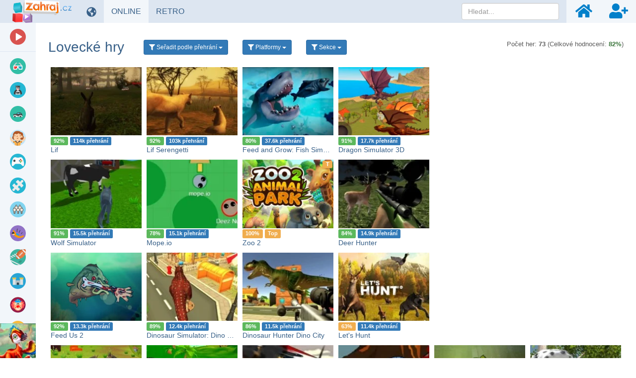

--- FILE ---
content_type: text/html; charset=UTF-8
request_url: https://www.zahraj.cz/lovecke-hry/?sort=plays
body_size: 20673
content:
<!DOCTYPE html>
<html lang="cs">
<head>
    <meta charset="utf-8">

    <title>Lovecké hry online 🕹️ | Zahraj.cz</title>

    <meta name="robots" content="index, follow">

    <meta name="Googlebot" content="index, follow, snippet">

    <meta name="viewport" content="width=device-width, initial-scale=1, maximum-scale=1, user-scalable=0">

    <meta name="theme-color" content="#f2f6fa">

    <meta name="description" content="Zahrajte si nejlepší online hry z kategorie - Lovecké hry. 🎮 Nové hry každý den, není nutné stahování ani instalace. Stačí kliknout a hrát hned nyní!">

    <meta name="author" content="Zahraj.cz">

    <meta name="csrf-token" content="OLCEgGBwEQ6iQUqz3xGHz3xA5abXdzWPuUGtQ5Vh">

    <meta name="apple-mobile-web-app-title" content="Zahraj.cz">

    <meta property="og:title" content="Lovecké hry online 🕹️ | Zahraj.cz">

    <meta property="og:description" content="Zahrajte si nejlepší online hry z kategorie - Lovecké hry. 🎮 Nové hry každý den, není nutné stahování ani instalace. Stačí kliknout a hrát hned nyní!">

    <meta property="og:locale" content="cs_CZ">

    <meta property="og:url" content="https://www.zahraj.cz/lovecke-hry/">

            <meta property="og:image" content="https://data.gameflare.com/games/3582/SXrTz3dlvYVzn4-400-300.jpg">
    
            <meta property="og:type" content="website">
    
    <meta property="og:site_name" content="Zahraj.cz">

    <meta property="twitter:url" content="https://www.zahraj.cz/lovecke-hry/">

    <meta name="twitter:title" content="Lovecké hry online 🕹️ | Zahraj.cz">

    <meta name="twitter:description" content="Zahrajte si nejlepší online hry z kategorie - Lovecké hry. 🎮 Nové hry každý den, není nutné stahování ani instalace. Stačí kliknout a hrát hned nyní!">

    <meta property="twitter:card" content="summary_large_image">

            <meta name="twitter:image" content="https://data.gameflare.com/games/3582/SXrTz3dlvYVzn4-400-300.jpg">
    
    <link rel="shortcut icon" href="https://www.zahraj.cz/images/favicon-cs.ico">

    <link rel="apple-touch-icon" href="https://www.zahraj.cz/images/small-icon-cs.png">

    <link rel="icon" size="48x48" href="https://www.zahraj.cz/images/icons-48-cs.png">

    <link rel="icon" size="96x96" href="https://www.zahraj.cz/images/icons-96-cs.png">

    <link rel="icon" size="144x144" href="https://www.zahraj.cz/images/icons-144-cs.png">

    <link rel="icon" size="192x192" href="https://www.zahraj.cz/images/icons-192-cs.png">

    <link rel="icon" size="512x512" href="https://www.zahraj.cz/images/icons-512-cs.png">

    <link rel="preconnect" href="https://www.googleadservices.com">

    <link rel="preconnect" href="https://apis.google.com">

    <link rel="preconnect" href="https://www.googletagmanager.com">

    <link rel="preconnect" href="https://googleads.g.doubleclick.net">

    <link rel="dns-prefetch" href="https://pagead2.googlesyndication.com">

    <link rel="dns-prefetch" href="https://data.gameflare.com">

    <link rel="alternate" type="application/rss+xml" title="Zahraj.cz RSS" href="https://www.zahraj.cz/rss/">

            <link rel="canonical" href="https://www.zahraj.cz/lovecke-hry/">
    
    <link rel="manifest" href="https://www.zahraj.cz/manifest-cs.json">

    <script type="application/ld+json">
    {"@context":"http:\/\/schema.org","@type":"Organization","name":"Zahraj.cz","url":"https:\/\/www.zahraj.cz\/","logo":"https:\/\/www.zahraj.cz\/images\/logo-cs.png","sameAs":["https:\/\/www.facebook.com\/zahraj.cz","https:\/\/x.com\/gameflarecom","https:\/\/discord.gg\/hNKFSvR","https:\/\/www.youtube.com\/channel\/UCvRNVXsO-QemXs7Yl7fNzbg"]}
</script>

<script type="application/ld+json">
    {"@context":"http:\/\/schema.org","@type":"WebSite","name":"Zahraj.cz","url":"https:\/\/www.zahraj.cz\/","potentialAction":{"@type":"SearchAction","target":{"@type":"EntryPoint","urlTemplate":"https:\/\/www.zahraj.cz\/hledat\/{term}\/"},"query-input":{"@type":"PropertyValueSpecification","valueRequired":"http:\/\/schema.org\/True","valueName":"term"}}}
</script>

    
                <link rel="next" href="https://www.zahraj.cz/lovecke-hry/2/?sort=plays">
        <script type="application/ld+json">
    {"@context":"http:\/\/schema.org","@type":"BreadcrumbList","itemListElement":[{"@type":"ListItem","position":1,"item":{"@id":"https:\/\/www.zahraj.cz\/","name":"Zahraj.cz"}},{"@type":"ListItem","position":2,"item":{"@id":"https:\/\/www.zahraj.cz\/lovecke-hry\/","name":"Loveck\u00e9 hry"}}]}
</script>

    <script type="application/ld+json">
        {"@context":"http:\/\/schema.org","@type":"ItemList","itemListElement":[{"@type":"ListItem","position":1,"url":"https:\/\/www.zahraj.cz\/online-hra\/lif\/","name":"Lif","image":"https:\/\/data.gameflare.com\/games\/3582\/SXrTz3dlvYVzn4-400-300.jpg"},{"@type":"ListItem","position":2,"url":"https:\/\/www.zahraj.cz\/online-hra\/lif-serengeti\/","name":"Lif Serengetti","image":"https:\/\/data.gameflare.com\/games\/4499\/DJ5K7V4qf75Ci4-400-300.jpg"},{"@type":"ListItem","position":3,"url":"https:\/\/www.zahraj.cz\/online-hra\/feed-and-grow\/","name":"Feed and Grow: Fish Simulator","image":"https:\/\/data.gameflare.com\/games\/6733\/dHyTqecqzqwslI-400-300.jpg"},{"@type":"ListItem","position":4,"url":"https:\/\/www.zahraj.cz\/online-hra\/dragon-simulator-3d\/","name":"Dragon Simulator 3D","image":"https:\/\/data.gameflare.com\/games\/9263\/0JXTlPWR7KER3M-400-300.jpg"},{"@type":"ListItem","position":5,"url":"https:\/\/www.zahraj.cz\/online-hra\/wolf-simulator\/","name":"Wolf Simulator","image":"https:\/\/data.gameflare.com\/games\/8336\/LimdP6masDxjQO-400-300.jpg"},{"@type":"ListItem","position":6,"url":"https:\/\/www.zahraj.cz\/online-hra\/mopeio\/","name":"Mope.io","image":"https:\/\/data.gameflare.com\/games\/7358\/738OX7A3XVQc8b-400-300.jpg"},{"@type":"ListItem","position":7,"url":"https:\/\/www.zahraj.cz\/online-hra\/deer-hunter\/","name":"Deer Hunter","image":"https:\/\/data.gameflare.com\/games\/7714\/VqveS1QXq5CLVg-400-300.jpg"},{"@type":"ListItem","position":8,"url":"https:\/\/www.zahraj.cz\/online-hra\/feed-us-2\/","name":"Feed Us 2","image":"https:\/\/data.gameflare.com\/games\/2163\/aj2mOnhDvgomg0-400-300.jpg"},{"@type":"ListItem","position":9,"url":"https:\/\/www.zahraj.cz\/online-hra\/dinosaur-simulator-dino-world\/","name":"Dinosaur Simulator: Dino World","image":"https:\/\/data.gameflare.com\/games\/8084\/hMZYyPCe9oxoUR-400-300.jpg"},{"@type":"ListItem","position":10,"url":"https:\/\/www.zahraj.cz\/online-hra\/dinosaur-hunter-dino-city\/","name":"Dinosaur Hunter Dino City","image":"https:\/\/data.gameflare.com\/games\/8059\/2GgHsLutRRk6f3-400-300.jpg"},{"@type":"ListItem","position":11,"url":"https:\/\/www.zahraj.cz\/online-hra\/lets-hunt\/","name":"Let's Hunt","image":"https:\/\/data.gameflare.com\/games\/8029\/DBDL2JYOQ2cnAc-400-300.jpg"},{"@type":"ListItem","position":12,"url":"https:\/\/www.zahraj.cz\/online-hra\/horse-simulator-3d\/","name":"Horse Simulator 3D","image":"https:\/\/data.gameflare.com\/games\/8689\/WRRqP9bIslWFVA-400-300.jpg"},{"@type":"ListItem","position":13,"url":"https:\/\/www.zahraj.cz\/online-hra\/tiger-simulator-3d\/","name":"Tiger Simulator 3D","image":"https:\/\/data.gameflare.com\/games\/8444\/1mB4u65AYz6jRh-400-300.jpg"},{"@type":"ListItem","position":14,"url":"https:\/\/www.zahraj.cz\/online-hra\/new-york-shark\/","name":"New York Shark","image":"https:\/\/data.gameflare.com\/games\/2368\/RnT0yAVDnwQjwR-400-300.jpg"},{"@type":"ListItem","position":15,"url":"https:\/\/www.zahraj.cz\/online-hra\/prehistoric-shark\/","name":"Prehistoric Shark","image":"https:\/\/data.gameflare.com\/games\/4502\/yF3xNO84f1fQuI-400-300.jpg"},{"@type":"ListItem","position":16,"url":"https:\/\/www.zahraj.cz\/online-hra\/feed-us-3\/","name":"Feed Us 3","image":"https:\/\/data.gameflare.com\/games\/2610\/rOy2JNyrGCc2Vr-400-300.jpg"},{"@type":"ListItem","position":17,"url":"https:\/\/www.zahraj.cz\/online-hra\/dog-simulator-3d\/","name":"Dog Simulator 3D","image":"https:\/\/data.gameflare.com\/games\/8766\/ILB5eHjM3K1EhY-400-300.jpg"},{"@type":"ListItem","position":18,"url":"https:\/\/www.zahraj.cz\/online-hra\/miami-shark\/","name":"Miami Shark","image":"https:\/\/data.gameflare.com\/games\/1396\/F0imCbj4o2DgU4-400-300.jpg"},{"@type":"ListItem","position":19,"url":"https:\/\/www.zahraj.cz\/online-hra\/moby-dick-2\/","name":"Moby Dick 2","image":"https:\/\/data.gameflare.com\/games\/2194\/cRqAz5jm5ZOF8c-400-300.jpg"},{"@type":"ListItem","position":20,"url":"https:\/\/www.zahraj.cz\/online-hra\/forest-hunter\/","name":"Forest Hunter","image":"https:\/\/data.gameflare.com\/games\/8926\/1A9QtbHti8Ooct-400-300.jpg"},{"@type":"ListItem","position":21,"url":"https:\/\/www.zahraj.cz\/online-hra\/medieval-shark\/","name":"Medieval Shark","image":"https:\/\/data.gameflare.com\/games\/3100\/8BHGS0cHLJ7ktZ-400-300.jpg"},{"@type":"ListItem","position":22,"url":"https:\/\/www.zahraj.cz\/online-hra\/hunter-3d\/","name":"Hunter 3D","image":"https:\/\/data.gameflare.com\/games\/8601\/3UHwYIrDAaP8mE-400-300.jpg"},{"@type":"ListItem","position":23,"url":"https:\/\/www.zahraj.cz\/online-hra\/oceanario\/","name":"Oceanar.io","image":"https:\/\/data.gameflare.com\/games\/7454\/tZI6UR0IvMlrQg-400-300.jpg"},{"@type":"ListItem","position":24,"url":"https:\/\/www.zahraj.cz\/online-hra\/hunters-and-props\/","name":"Hunters and Props","image":"https:\/\/data.gameflare.com\/games\/9330\/o5tTnJ2zV8t3mA-400-300.jpg"},{"@type":"ListItem","position":25,"url":"https:\/\/www.zahraj.cz\/online-hra\/panther-family-simulator-3d\/","name":"Panther Family Simulator 3D","image":"https:\/\/data.gameflare.com\/games\/9432\/3a7zYZxdI6uL5U-400-300.jpg"},{"@type":"ListItem","position":26,"url":"https:\/\/www.zahraj.cz\/online-hra\/sydney-shark\/","name":"Sydney Shark","image":"https:\/\/data.gameflare.com\/games\/5758\/EiDfOQnrba2WFv-400-300.jpg"},{"@type":"ListItem","position":27,"url":"https:\/\/www.zahraj.cz\/online-hra\/hungry-shark\/","name":"Hungry Shark","image":"https:\/\/data.gameflare.com\/games\/9023\/H1q2uDp2KRSpxR-400-300.jpg"},{"@type":"ListItem","position":28,"url":"https:\/\/www.zahraj.cz\/online-hra\/the-island-survival\/","name":"The Island Survival","image":"https:\/\/data.gameflare.com\/games\/9125\/D6TUHjHDTg7AlU-400-300.jpg"},{"@type":"ListItem","position":29,"url":"https:\/\/www.zahraj.cz\/online-hra\/panda-simulator-3d\/","name":"Panda Simulator 3D","image":"https:\/\/data.gameflare.com\/games\/8508\/NuKPD9gYvlwNo1-400-300.jpg"}]}
    </script>

    <script type="application/ld+json">
        {"@context":"http:\/\/schema.org","@type":"FAQPage","mainEntity":[{"@type":"Question","name":"Jak\u00e9 jsou moment\u00e1ln\u011b nejobl\u00edben\u011bj\u0161\u00ed Loveck\u00e9 hry?","acceptedAnswer":{"@type":"Answer","text":"<ol><li><a href=\"https:\/\/www.zahraj.cz\/online-hra\/jurassic-world-simulator\/\">Jurassic World Simulator<\/a><\/li><li><a href=\"https:\/\/www.zahraj.cz\/online-hra\/wolf-family-simulator\/\">Wolf Family Simulator<\/a><\/li><li><a href=\"https:\/\/www.zahraj.cz\/online-hra\/noob-raft-ocean-survival\/\">Noob Raft: Ocean Survival<\/a><\/li><li><a href=\"https:\/\/www.zahraj.cz\/online-hra\/dragon-simulator-3d\/\">Dragon Simulator 3D<\/a><\/li><li><a href=\"https:\/\/www.zahraj.cz\/online-hra\/mega-shark\/\">Mega Shark<\/a><\/li><li><a href=\"https:\/\/www.zahraj.cz\/online-hra\/dinosaur-island-survival\/\">Dinosaur Island: Survival<\/a><\/li><li><a href=\"https:\/\/www.zahraj.cz\/online-hra\/hungry-shark\/\">Hungry Shark<\/a><\/li><li><a href=\"https:\/\/www.zahraj.cz\/online-hra\/dino-hunting\/\">Dino Hunting<\/a><\/li><li><a href=\"https:\/\/www.zahraj.cz\/online-hra\/forest-hunter\/\">Forest Hunter<\/a><\/li><li><a href=\"https:\/\/www.zahraj.cz\/online-hra\/feed-and-grow\/\">Feed and Grow: Fish Simulator<\/a><\/li><li><a href=\"https:\/\/www.zahraj.cz\/online-hra\/lets-hunt\/\">Let's Hunt<\/a><\/li><li><a href=\"https:\/\/www.zahraj.cz\/online-hra\/the-island-survival\/\">The Island Survival<\/a><\/li><\/ol>"}},{"@type":"Question","name":"Jak\u00e9 jsou nejhran\u011bj\u0161\u00ed Loveck\u00e9 hry?","acceptedAnswer":{"@type":"Answer","text":"<ol><li><a href=\"https:\/\/www.zahraj.cz\/online-hra\/lif\/\">Lif<\/a><\/li><li><a href=\"https:\/\/www.zahraj.cz\/online-hra\/lif-serengeti\/\">Lif Serengetti<\/a><\/li><li><a href=\"https:\/\/www.zahraj.cz\/online-hra\/feed-and-grow\/\">Feed and Grow: Fish Simulator<\/a><\/li><li><a href=\"https:\/\/www.zahraj.cz\/online-hra\/dragon-simulator-3d\/\">Dragon Simulator 3D<\/a><\/li><li><a href=\"https:\/\/www.zahraj.cz\/online-hra\/wolf-simulator\/\">Wolf Simulator<\/a><\/li><\/ol>"}}]}
    </script>

    
    <link rel="stylesheet" href="https://www.zahraj.cz/css/master.min.css?id=d5ac610f03848c798c3c32f81ddcc140">

    <!--[if lt IE 9]>
        <script src="https://www.zahraj.cz/js/html5shiv.min.js?id=d1759dea5987592f8b58921f016512ad"></script>

        <script src="https://www.zahraj.cz/js/respond.min.js?id=4019c5f3493663439e6dfb064e5d8c36"></script>

        <link rel="stylesheet" href="https://www.zahraj.cz/css/bootstrap-ie8.min.css?id=740c643a9f88c631e52ef2b6baa046d5">
    <![endif]-->

    <!--[if lt IE 8]>
        <link rel="stylesheet" href="https://www.zahraj.cz/css/bootstrap-ie7.min.css?id=dd1dc6f2b83c587388f2e92db18d3be3">
    <![endif]-->

    <style>
        @media (max-width: 1079px) {
            #sidebar-indicator {
                display: block;
            }
        }
    </style>

    <script>
        window.addEventListener('DOMContentLoaded', function() {
            $(document).on('click', '.sidebar-toggle', function() {
                $('body').toggleClass('sidebar-show');

                $('.sidebar .sub-items').each(function(index, el) {
                    $(el).removeAttr('style');

                    $('.click-sub-nav, i.pull-right', $(el).closest('li')).removeClass('far fa-angle-up').addClass('far fa-angle-down');
                });

                $('#sidebar').scrollTop(0);
            });
        });
    </script>

    </head>
<body class="master-category-show">
    <nav class="navbar navbar-inverse navbar-fixed-top">
    <div class="container-fluid">
        <div class="navbar-header">
            <div class="sidebar-toggle">
                <span class="sr-only">Přepnout navigaci</span>
                <span class="icon-bar"></span>
                <span class="icon-bar"></span>
                <span class="icon-bar"></span>
            </div>

            <button type="button" class="navbar-toggle collapsed" data-toggle="collapse" data-target="#navbar" aria-expanded="false" aria-controls="navbar">
                <span class="sr-only">Přepnout navigaci</span>
                <span class="icon-bar"></span>
                <span class="icon-bar"></span>
                <span class="icon-bar"></span>
            </button>

            <a class="navbar-brand" href="https://www.zahraj.cz/">
                <img class="logo-cs" src="https://www.zahraj.cz/images/logo-cs.png" alt="Online hry zdarma">
            </a>
        </div>

        <div id="navbar" class="navbar-collapse collapse">
            <ul class="nav navbar-nav navbar-left">
                                    <li>
                        <div class="manual-tooltip change-language-box" data-tooltip="tooltip" data-container="body" data-trigger="manual" data-placement="bottom" title="Změnit jazyk">
                            <a href="#" data-toggle="dropdown" class="show-tooltip">
                                <i class="fas fa-globe-americas"></i>
                            </a>

                            <ul class="dropdown-menu">
                                                                                                                                                        <li>
                                                <a href="https://www.zahraj.sk/lovecke-hry/">
                                                    <img alt="Lovecké hry v SK" class="align-middle language-icon" src="https://www.zahraj.cz/images/flags/sk.jpg" title="Lovecké hry v SK">

                                                    <span class="align-middle">Lovecké hry v SK</span>
                                                </a>
                                            </li>
                                                                                                                                                                                                                                    <li>
                                                <a href="https://www.gameflare.com/hunting-games/">
                                                    <img alt="Hunting Games in EN" class="align-middle language-icon" src="https://www.zahraj.cz/images/flags/en.jpg" title="Hunting Games in EN">

                                                    <span class="align-middle">Hunting Games in EN</span>
                                                </a>
                                            </li>
                                                                                                                                                                                                                                    <li>
                                                <a href="https://www.cooljuegos.com/juegos-de-caza/">
                                                    <img alt="Juegos de caza en ES" class="align-middle language-icon" src="https://www.zahraj.cz/images/flags/es.jpg" title="Juegos de caza en ES">

                                                    <span class="align-middle">Juegos de caza en ES</span>
                                                </a>
                                            </li>
                                                                                                                                                                                                                                    <li>
                                                <a href="https://www.megaigry.ru/ohotnichyi-igry/">
                                                    <img alt="Охотничьи игры на РУС" class="align-middle language-icon" src="https://www.zahraj.cz/images/flags/ru.jpg" title="Охотничьи игры на РУС">

                                                    <span class="align-middle">Охотничьи игры на РУС</span>
                                                </a>
                                            </li>
                                                                                                                                        </ul>
                        </div>
                    </li>
                
                <li>
                                            <div>
                            <a href="https://www.zahraj.cz/" class="active">
                                ONLINE <span class="sr-only">HRY</span>
                            </a>
                        </div>
                                    </li>

                <li>
                    <div>
                        <a href="https://www.zahraj.cz/retro-hry/" class="">
                            RETRO <span class="sr-only">HRY</span>
                        </a>
                    </div>
                </li>
            </ul>

            <ul class="nav navbar-nav navbar-right">
                <li class="navbar-nav-search-icon">
                    <a href="#" class="text-center" data-tooltip="tooltip" data-placement="bottom" title="Hledat">
                        <i class="fas fa-search navbar-nav-icon small"></i>
                    </a>
                </li>

                                    <li>
                        <a href="https://www.zahraj.cz/prihlasit/" class="text-center" data-tooltip="tooltip" data-placement="bottom" title="Přihlásit">
                            <i class="fas fa-home navbar-nav-icon small"></i>
                        </a>
                    </li>

                    <li>
                        <a href="https://www.zahraj.cz/registrovat/" class="text-center" data-tooltip="tooltip" data-placement="bottom" title="Registrovat">
                            <i class="fas fa-user-plus navbar-nav-icon small"></i>
                        </a>
                    </li>
                            </ul>

            <form action="https://www.zahraj.cz/hledat/" data-toggle="validator" method="POST" autocomplete="off" class="navbar-form navbar-right navbar-nav-search-form">
                <input type="hidden" name="_token" value="OLCEgGBwEQ6iQUqz3xGHz3xA5abXdzWPuUGtQ5Vh" autocomplete="off">
                <div class="dropdown" data-search-suggestions-parent>
                    <input data-search-suggestions-input data-minlength="3" type="text" name="term" class="form-control" placeholder="Hledat..." required>

                    <ul class="dropdown-menu" data-search-suggestions-container data-url="https://www.zahraj.cz/hledat/ajax/"><!-- --></ul>
                </div>
            </form>
        </div>
    </div>
</nav>

    <div class="container-fluid">
        <div class="row">
            <div class="sidebar" id="sidebar">
    <ul class="nav nav-sidebar">
        <li class="videos-color">
            <a href="https://www.zahraj.cz/videa/">
                <span class="icon icon-cat-videos"></span>

                <span class="text">Herní videa</span>
            </a>
        </li>

        
        <li role="separator" class="divider"></li>

                                    <li>
                    <a href="https://www.zahraj.cz/3d-hry/">
                        <span class="icon icon-cat-3d"></span>

                        <span class="text">
                            3D

                                                    </span>
                    </a>

                                    </li>
                            <li>
                    <a href="https://www.zahraj.cz/akcni-hry/">
                        <span class="icon icon-cat-action"></span>

                        <span class="text">
                            AKČNÍ

                                                            <i class="far fa-angle-down click-sub-nav"></i>

                                <i class="far fa-angle-left not-click-sub-nav"></i>
                                                    </span>
                    </a>

                                            <ul class="nav sub-items">
                                                            <li>
                                    <a href="https://www.zahraj.cz/bojove-hry/">
                                        Bojové
                                    </a>
                                </li>
                                                            <li>
                                    <a href="https://www.zahraj.cz/ninja-hry/">
                                        Ninja
                                    </a>
                                </li>
                                                            <li>
                                    <a href="https://www.zahraj.cz/sniper-hry/">
                                        Sniper
                                    </a>
                                </li>
                                                            <li>
                                    <a href="https://www.zahraj.cz/strilecky/">
                                        Střílečky
                                    </a>
                                </li>
                                                            <li>
                                    <a href="https://www.zahraj.cz/tanky-hry/">
                                        Tanky
                                    </a>
                                </li>
                                                            <li>
                                    <a href="https://www.zahraj.cz/vojenske-hry/">
                                        Vojenské
                                    </a>
                                </li>
                                                            <li>
                                    <a href="https://www.zahraj.cz/zombie-hry/">
                                        Zombie
                                    </a>
                                </li>
                                                    </ul>
                                    </li>
                            <li>
                    <a href="https://www.zahraj.cz/auta-hry/">
                        <span class="icon icon-cat-car"></span>

                        <span class="text">
                            AUTA

                                                    </span>
                    </a>

                                    </li>
                            <li>
                    <a href="https://www.zahraj.cz/hry-pro-divky/">
                        <span class="icon icon-cat-girls"></span>

                        <span class="text">
                            PRO DÍVKY

                                                            <i class="far fa-angle-down click-sub-nav"></i>

                                <i class="far fa-angle-left not-click-sub-nav"></i>
                                                    </span>
                    </a>

                                            <ul class="nav sub-items">
                                                            <li>
                                    <a href="https://www.zahraj.cz/barbie-hry/">
                                        Barbie
                                    </a>
                                </li>
                                                            <li>
                                    <a href="https://www.zahraj.cz/oblekani-hry/">
                                        Oblékání
                                    </a>
                                </li>
                                                            <li>
                                    <a href="https://www.zahraj.cz/vareni-hry/">
                                        Vaření
                                    </a>
                                </li>
                                                            <li>
                                    <a href="https://www.zahraj.cz/kadernictvi-hry/">
                                        Kadeřnictví
                                    </a>
                                </li>
                                                            <li>
                                    <a href="https://www.zahraj.cz/tanecni-hry/">
                                        Taneční
                                    </a>
                                </li>
                                                            <li>
                                    <a href="https://www.zahraj.cz/svatebni-hry/">
                                        Svatební
                                    </a>
                                </li>
                                                            <li>
                                    <a href="https://www.zahraj.cz/princezna-hry/">
                                        Princezna hry
                                    </a>
                                </li>
                                                    </ul>
                                    </li>
                            <li>
                    <a href="https://www.zahraj.cz/io-hry/">
                        <span class="icon icon-cat-"></span>

                        <span class="text">
                            IO hry

                                                    </span>
                    </a>

                                    </li>
                            <li>
                    <a href="https://www.zahraj.cz/logicke-hry/">
                        <span class="icon icon-cat-puzzle"></span>

                        <span class="text">
                            LOGICKÉ

                                                            <i class="far fa-angle-down click-sub-nav"></i>

                                <i class="far fa-angle-left not-click-sub-nav"></i>
                                                    </span>
                    </a>

                                            <ul class="nav sub-items">
                                                            <li>
                                    <a href="https://www.zahraj.cz/poker-hry/">
                                        Poker
                                    </a>
                                </li>
                                                            <li>
                                    <a href="https://www.zahraj.cz/mahjong-hry/">
                                        Mahjong
                                    </a>
                                </li>
                                                            <li>
                                    <a href="https://www.zahraj.cz/sachy-hry/">
                                        Šachy
                                    </a>
                                </li>
                                                            <li>
                                    <a href="https://www.zahraj.cz/solitaire-hry/">
                                        Solitaire
                                    </a>
                                </li>
                                                            <li>
                                    <a href="https://www.zahraj.cz/spojovani-hry/">
                                        Spojování
                                    </a>
                                </li>
                                                            <li>
                                    <a href="https://www.zahraj.cz/odstran-prekazky/">
                                        Překážky
                                    </a>
                                </li>
                                                            <li>
                                    <a href="https://www.zahraj.cz/tetris-hry/">
                                        Tetris
                                    </a>
                                </li>
                                                    </ul>
                                    </li>
                            <li>
                    <a href="https://www.zahraj.cz/multiplayer-hry/">
                        <span class="icon icon-cat-multiplayer"></span>

                        <span class="text">
                            MULTIPLAYER

                                                    </span>
                    </a>

                                    </li>
                            <li>
                    <a href="https://www.zahraj.cz/skakacky/">
                        <span class="icon icon-cat-jumping"></span>

                        <span class="text">
                            SKÁKAČKY

                                                    </span>
                    </a>

                                    </li>
                            <li>
                    <a href="https://www.zahraj.cz/sportovni-hry/">
                        <span class="icon icon-cat-sport"></span>

                        <span class="text">
                            SPORTOVNÍ

                                                            <i class="far fa-angle-down click-sub-nav"></i>

                                <i class="far fa-angle-left not-click-sub-nav"></i>
                                                    </span>
                    </a>

                                            <ul class="nav sub-items">
                                                            <li>
                                    <a href="https://www.zahraj.cz/fotbalove-hry/">
                                        Fotbal
                                    </a>
                                </li>
                                                            <li>
                                    <a href="https://www.zahraj.cz/hokejove-hry/">
                                        Hokej
                                    </a>
                                </li>
                                                            <li>
                                    <a href="https://www.zahraj.cz/basketbal-hry/">
                                        Basketbal
                                    </a>
                                </li>
                                                            <li>
                                    <a href="https://www.zahraj.cz/tenis-hry/">
                                        Tenis
                                    </a>
                                </li>
                                                            <li>
                                    <a href="https://www.zahraj.cz/kulecnik-hry/">
                                        Kulečník
                                    </a>
                                </li>
                                                            <li>
                                    <a href="https://www.zahraj.cz/skateboard-hry/">
                                        Skateboard
                                    </a>
                                </li>
                                                            <li>
                                    <a href="https://www.zahraj.cz/bowling-hry/">
                                        Bowling
                                    </a>
                                </li>
                                                            <li>
                                    <a href="https://www.zahraj.cz/golf-hry/">
                                        Golf
                                    </a>
                                </li>
                                                    </ul>
                                    </li>
                            <li>
                    <a href="https://www.zahraj.cz/strategicke-hry/">
                        <span class="icon icon-cat-strategy"></span>

                        <span class="text">
                            STRATEGICKÉ

                                                            <i class="far fa-angle-down click-sub-nav"></i>

                                <i class="far fa-angle-left not-click-sub-nav"></i>
                                                    </span>
                    </a>

                                            <ul class="nav sub-items">
                                                            <li>
                                    <a href="https://www.zahraj.cz/obsazovani-hry/">
                                        Obsazování
                                    </a>
                                </li>
                                                            <li>
                                    <a href="https://www.zahraj.cz/stavebni-hry/">
                                        Stavební
                                    </a>
                                </li>
                                                            <li>
                                    <a href="https://www.zahraj.cz/hry-na-bojisti/">
                                        Hry na bojišti
                                    </a>
                                </li>
                                                            <li>
                                    <a href="https://www.zahraj.cz/braneni-zakladny/">
                                        Bránění základny
                                    </a>
                                </li>
                                                            <li>
                                    <a href="https://www.zahraj.cz/hry-se-zakazniky/">
                                        Hry se zákazníky
                                    </a>
                                </li>
                                                            <li>
                                    <a href="https://www.zahraj.cz/valecne-hry/">
                                        Válečné
                                    </a>
                                </li>
                                                            <li>
                                    <a href="https://www.zahraj.cz/tower-defense-hry/">
                                        Tower Defense
                                    </a>
                                </li>
                                                    </ul>
                                    </li>
                            <li>
                    <a href="https://www.zahraj.cz/zabavne-hry/">
                        <span class="icon icon-cat-funny"></span>

                        <span class="text">
                            ZÁBAVNÉ

                                                    </span>
                    </a>

                                    </li>
                            <li>
                    <a href="https://www.zahraj.cz/zavodni-hry/">
                        <span class="icon icon-cat-racing"></span>

                        <span class="text">
                            ZÁVODNÍ

                                                    </span>
                    </a>

                                    </li>
                            <li>
                    <a href="https://www.zahraj.cz/sprunki-mody/">
                        <span class="icon icon-cat-sprunki"></span>

                        <span class="text">
                            Sprunki módy

                                                    </span>
                    </a>

                                    </li>
                        </ul>

    <ul class="nav nav-sidebar menu-links">
        <li>
            <a href="https://www.zahraj.cz/novinky/">
                <i class="far fa-newspaper fa-fw"></i> <span class="text">Novinky</span>
            </a>
        </li>

        <li>
            <a href="https://www.xxlgamer.cz/" target="_blank" title="Porovnání cen her">
                <i class="fas fa-shopping-cart fa-fw"></i> <span class="text">XXLGAMER.CZ</span>
            </a>
        </li>
    </ul>

    <div class="sidebar-bottom">
                    <a href="https://www.zahraj.cz/online-hra/dinosaur-park-primeval-zoo/" target="_self">
                <img class="img-big" src="https://data.gameflare.com/U3WAbEh5VQxOJo/41/SBUCAFSQ8pLHUU-s-big.jpg?U3WAbEh5VQxOJo" alt="Dinosaur Park Sidebar">

                <img class="img-small" src="https://data.gameflare.com/U3WAbEh5VQxOJo/41/SBUCAFSQ8pLHUU-s-small.jpg?U3WAbEh5VQxOJo" alt="Dinosaur Park Sidebar">
            </a>
            </div>
</div>

<div id="sidebar-indicator"></div>

            <div class="main main-content">
                    <div class="row category-title">
        <h1 class="page-header">
            Lovecké hry
        </h1>

        <div class="filter-container">
            <div class="btn-toolbar" role="toolbar">
    <div class="btn-group" id="category-sort">
        <button aria-expanded="true" class="btn btn-primary btn-sm dropdown-toggle" data-toggle="dropdown" type="button">
            <i class="fas fa-filter"></i> Seřadit

            <span class="by">podle přehrání</span>

            <span class="caret"></span>
        </button>

        <ul class="dropdown-menu" role="menu">
                            <li>
                    <a data-sort="plays" data-url="https://www.zahraj.cz/lovecke-hry/?sort=plays" href="https://www.zahraj.cz/lovecke-hry/?sort=plays">
                        podle přehrání
                    </a>
                </li>
                            <li>
                    <a data-sort="date" data-url="https://www.zahraj.cz/lovecke-hry/?sort=date" href="https://www.zahraj.cz/lovecke-hry/?sort=date">
                        podle data
                    </a>
                </li>
                            <li>
                    <a data-sort="popularity" data-url="https://www.zahraj.cz/lovecke-hry/?sort=popularity" href="https://www.zahraj.cz/lovecke-hry/?sort=popularity">
                        podle popularity
                    </a>
                </li>
                            <li>
                    <a data-sort="favourite" data-url="https://www.zahraj.cz/lovecke-hry/?sort=favourite" href="https://www.zahraj.cz/lovecke-hry/?sort=favourite">
                        podle oblíbenosti
                    </a>
                </li>
                    </ul>
    </div>
</div>

            <div class="btn-toolbar filter-menu" role="toolbar">
    <div class="btn-group">
        <button aria-expanded="false" class="btn btn-primary btn-sm dropdown-toggle" data-toggle="dropdown" type="button">
            <i class="fas fa-filter"></i> Platformy

            <span class="badge hidden">
                0
            </span>

            <span class="caret"></span>
        </button>

        <ul class="dropdown-menu" role="menu">
                                                                                                        <li>
                        <label>
                            <input data-filter-item="platform-3" data-label="label-success" name="platform[]" type="checkbox" value="3" >

                            <img src="[data-uri]" alt="Unity3D">Unity3D
                        </label>
                    </li>
                                                                <li>
                        <label>
                            <input data-filter-item="platform-4" data-label="label-success" name="platform[]" type="checkbox" value="4" >

                            <img src="[data-uri]" alt="HTML5">HTML5
                        </label>
                    </li>
                                                                                            <li>
                        <label>
                            <input data-filter-item="platform-6" data-label="label-success" name="platform[]" type="checkbox" value="6" >

                            <img src="[data-uri]" alt="PC">PC
                        </label>
                    </li>
                                    </ul>
    </div>
</div>

            <div class="btn-toolbar filter-menu" role="toolbar">
    <div class="btn-group">
        <button aria-expanded="false" class="btn btn-primary btn-sm dropdown-toggle" data-toggle="dropdown" type="button">
            <i class="fas fa-filter"></i> Sekce

            <span class="badge hidden">
                0
            </span>

            <span class="caret"></span>
        </button>

        <ul class="dropdown-menu" role="menu">
                            <li>
                    <label>
                        <input data-filter-item="section-1" data-label="label-warning" name="section[]" type="checkbox" value="1" >

                        <span class="label label-warning">
                            Online
                        </span>
                    </label>
                </li>
                            <li>
                    <label>
                        <input data-filter-item="section-2" data-label="label-default" name="section[]" type="checkbox" value="2" >

                        <span class="label label-default">
                            Retro
                        </span>
                    </label>
                </li>
                    </ul>
    </div>
</div>

            <div class="filter-refresh hidden">
                <i class="fas fa-sync fa-spin fa-2x"></i>
            </div>
        </div>

        <div class="category-statistics">
    <span>
        Počet her: <strong id="games-total">73</strong>

        (Celkové hodnocení: <span class="text-success"><strong>82%</strong></span>)
    </span>
</div>
    </div>

    <div id="show-filters"
    class="row"
    data-filters-url="https://www.zahraj.cz/lovecke-hry/"
    data-filters-url-query='{"sort":"plays"}'
>
    
    </div>

    <div id="load-category-content">
        <div id="category-main-content">
            
            
            <div class="row games-category margin-b-0" data-games-total="73">
        <div class="col-xs-12 col-sm-8 games-cells">
            <div class="row">
                                    
                    <div class="col-xs-4 col-sm-3 col-ml-2 game-cell">
    <div data-toggle="popover-game" title="Lif">
        <a href="https://www.zahraj.cz/online-hra/lif/" target="_self">
            <img srcset="https://data.gameflare.com/games/3582/SXrTz3dlvYVzn4-120-90.jpg 120w,
                    https://data.gameflare.com/games/3582/SXrTz3dlvYVzn4-150-113.jpg 150w,
                    https://data.gameflare.com/games/3582/SXrTz3dlvYVzn4-180-135.jpg 180w,
                    https://data.gameflare.com/games/3582/SXrTz3dlvYVzn4-220-165.jpg 220w,
                    https://data.gameflare.com/games/3582/SXrTz3dlvYVzn4-400-300.jpg 400w"
                sizes="(max-width:409px) 120px,
                    (min-width:410px) and (max-width:499px) 150px,
                    (min-width:500px) and (max-width:599px) 180px,
                    (min-width:600px) and (max-width:767px) 220px,
                    (min-width:768px) and (max-width:925px) 120px,
                    (min-width:926px) and (max-width:1109px) 150px,
                    (min-width:1110px) and (max-width:1299px) 180px,
                    (min-width:1300px) and (max-width:1599px) 150px,
                    (min-width:1600px) and (max-width:1869px) 180px,
                    (min-width:1870px) and (max-width:2600px) 220px,
                    400px"
                src="https://data.gameflare.com/games/3582/SXrTz3dlvYVzn4-400-300.jpg"
                alt="Lif online hra"
            >

                                                </a>

        <p class="info">
            <span class="label label-success">92%</span>

            <span class="label label-primary">114k přehrání</span>
        </p>

        <p class="title">
            <a href="https://www.zahraj.cz/online-hra/lif/" target="_self">
                Lif
            </a>
        </p>

        <p class="content hidden">
            <span class="game-popover-info">
                <span class="label label-success">Přidáno: 19.02.2013</span>

                <span class="label label-primary">HTML5</span>
            </span>

                            Vžijte se do kůže zvířete v této zajímavé 3D hře.
                    </p>
    </div>
</div>
                                    
                    <div class="col-xs-4 col-sm-3 col-ml-2 game-cell">
    <div data-toggle="popover-game" title="Lif Serengetti">
        <a href="https://www.zahraj.cz/online-hra/lif-serengeti/" target="_self">
            <img srcset="https://data.gameflare.com/games/4499/DJ5K7V4qf75Ci4-120-90.jpg 120w,
                    https://data.gameflare.com/games/4499/DJ5K7V4qf75Ci4-150-113.jpg 150w,
                    https://data.gameflare.com/games/4499/DJ5K7V4qf75Ci4-180-135.jpg 180w,
                    https://data.gameflare.com/games/4499/DJ5K7V4qf75Ci4-220-165.jpg 220w,
                    https://data.gameflare.com/games/4499/DJ5K7V4qf75Ci4-400-300.jpg 400w"
                sizes="(max-width:409px) 120px,
                    (min-width:410px) and (max-width:499px) 150px,
                    (min-width:500px) and (max-width:599px) 180px,
                    (min-width:600px) and (max-width:767px) 220px,
                    (min-width:768px) and (max-width:925px) 120px,
                    (min-width:926px) and (max-width:1109px) 150px,
                    (min-width:1110px) and (max-width:1299px) 180px,
                    (min-width:1300px) and (max-width:1599px) 150px,
                    (min-width:1600px) and (max-width:1869px) 180px,
                    (min-width:1870px) and (max-width:2600px) 220px,
                    400px"
                src="https://data.gameflare.com/games/4499/DJ5K7V4qf75Ci4-400-300.jpg"
                alt="Lif Serengetti online hra"
            >

                                                </a>

        <p class="info">
            <span class="label label-success">92%</span>

            <span class="label label-primary">103k přehrání</span>
        </p>

        <p class="title">
            <a href="https://www.zahraj.cz/online-hra/lif-serengeti/" target="_self">
                Lif Serengetti
            </a>
        </p>

        <p class="content hidden">
            <span class="game-popover-info">
                <span class="label label-success">Přidáno: 29.10.2013</span>

                <span class="label label-primary">HTML5</span>
            </span>

                            Pokračování skvělé zvířecí hry, kde se tentokrát přesuneme na africké savany.
                    </p>
    </div>
</div>
                                    
                    <div class="col-xs-4 col-sm-3 col-ml-2 game-cell">
    <div data-toggle="popover-game" title="Feed and Grow: Fish Simulator">
        <a href="https://www.zahraj.cz/online-hra/feed-and-grow/" target="_self">
            <img srcset="https://data.gameflare.com/games/6733/dHyTqecqzqwslI-120-90.jpg 120w,
                    https://data.gameflare.com/games/6733/dHyTqecqzqwslI-150-113.jpg 150w,
                    https://data.gameflare.com/games/6733/dHyTqecqzqwslI-180-135.jpg 180w,
                    https://data.gameflare.com/games/6733/dHyTqecqzqwslI-220-165.jpg 220w,
                    https://data.gameflare.com/games/6733/dHyTqecqzqwslI-400-300.jpg 400w"
                sizes="(max-width:409px) 120px,
                    (min-width:410px) and (max-width:499px) 150px,
                    (min-width:500px) and (max-width:599px) 180px,
                    (min-width:600px) and (max-width:767px) 220px,
                    (min-width:768px) and (max-width:925px) 120px,
                    (min-width:926px) and (max-width:1109px) 150px,
                    (min-width:1110px) and (max-width:1299px) 180px,
                    (min-width:1300px) and (max-width:1599px) 150px,
                    (min-width:1600px) and (max-width:1869px) 180px,
                    (min-width:1870px) and (max-width:2600px) 220px,
                    400px"
                src="https://data.gameflare.com/games/6733/dHyTqecqzqwslI-400-300.jpg"
                alt="Feed and Grow online hra"
            >

                                                </a>

        <p class="info">
            <span class="label label-success">80%</span>

            <span class="label label-primary">37.6k přehrání</span>
        </p>

        <p class="title">
            <a href="https://www.zahraj.cz/online-hra/feed-and-grow/" target="_self">
                Feed and Grow: Fish Simulator
            </a>
        </p>

        <p class="content hidden">
            <span class="game-popover-info">
                <span class="label label-success">Přidáno: 30.11.2015</span>

                <span class="label label-primary">PC</span>
            </span>

                            Skočte do podvodního světa a ukažte své schopnosti v tom, jak se dokážete nakrmit a růst.
                    </p>
    </div>
</div>
                                    
                    <div class="col-xs-4 col-sm-3 col-ml-2 game-cell">
    <div data-toggle="popover-game" title="Dragon Simulator 3D">
        <a href="https://www.zahraj.cz/online-hra/dragon-simulator-3d/" target="_self">
            <img srcset="https://data.gameflare.com/games/9263/0JXTlPWR7KER3M-120-90.jpg 120w,
                    https://data.gameflare.com/games/9263/0JXTlPWR7KER3M-150-113.jpg 150w,
                    https://data.gameflare.com/games/9263/0JXTlPWR7KER3M-180-135.jpg 180w,
                    https://data.gameflare.com/games/9263/0JXTlPWR7KER3M-220-165.jpg 220w,
                    https://data.gameflare.com/games/9263/0JXTlPWR7KER3M-400-300.jpg 400w"
                sizes="(max-width:409px) 120px,
                    (min-width:410px) and (max-width:499px) 150px,
                    (min-width:500px) and (max-width:599px) 180px,
                    (min-width:600px) and (max-width:767px) 220px,
                    (min-width:768px) and (max-width:925px) 120px,
                    (min-width:926px) and (max-width:1109px) 150px,
                    (min-width:1110px) and (max-width:1299px) 180px,
                    (min-width:1300px) and (max-width:1599px) 150px,
                    (min-width:1600px) and (max-width:1869px) 180px,
                    (min-width:1870px) and (max-width:2600px) 220px,
                    400px"
                src="https://data.gameflare.com/games/9263/0JXTlPWR7KER3M-400-300.jpg"
                alt="Dragon Simulator 3D online hra"
            >

                                                </a>

        <p class="info">
            <span class="label label-success">91%</span>

            <span class="label label-primary">17.7k přehrání</span>
        </p>

        <p class="title">
            <a href="https://www.zahraj.cz/online-hra/dragon-simulator-3d/" target="_self">
                Dragon Simulator 3D
            </a>
        </p>

        <p class="content hidden">
            <span class="game-popover-info">
                <span class="label label-success">Přidáno: 24.11.2019</span>

                <span class="label label-primary">HTML5</span>
            </span>

                            Skvělý simulátor, ve kterém budete plnit různé úkoly s vaším drakem. 🐲
                    </p>
    </div>
</div>
                                    
                    <div class="col-xs-4 col-sm-3 col-ml-2 game-cell">
    <div data-toggle="popover-game" title="Wolf Simulator">
        <a href="https://www.zahraj.cz/online-hra/wolf-simulator/" target="_self">
            <img srcset="https://data.gameflare.com/games/8336/LimdP6masDxjQO-120-90.jpg 120w,
                    https://data.gameflare.com/games/8336/LimdP6masDxjQO-150-113.jpg 150w,
                    https://data.gameflare.com/games/8336/LimdP6masDxjQO-180-135.jpg 180w,
                    https://data.gameflare.com/games/8336/LimdP6masDxjQO-220-165.jpg 220w,
                    https://data.gameflare.com/games/8336/LimdP6masDxjQO-400-300.jpg 400w"
                sizes="(max-width:409px) 120px,
                    (min-width:410px) and (max-width:499px) 150px,
                    (min-width:500px) and (max-width:599px) 180px,
                    (min-width:600px) and (max-width:767px) 220px,
                    (min-width:768px) and (max-width:925px) 120px,
                    (min-width:926px) and (max-width:1109px) 150px,
                    (min-width:1110px) and (max-width:1299px) 180px,
                    (min-width:1300px) and (max-width:1599px) 150px,
                    (min-width:1600px) and (max-width:1869px) 180px,
                    (min-width:1870px) and (max-width:2600px) 220px,
                    400px"
                src="https://data.gameflare.com/games/8336/LimdP6masDxjQO-400-300.jpg"
                alt="Wolf Simulator online hra"
            >

                                                </a>

        <p class="info">
            <span class="label label-success">91%</span>

            <span class="label label-primary">15.5k přehrání</span>
        </p>

        <p class="title">
            <a href="https://www.zahraj.cz/online-hra/wolf-simulator/" target="_self">
                Wolf Simulator
            </a>
        </p>

        <p class="content hidden">
            <span class="game-popover-info">
                <span class="label label-success">Přidáno: 16.02.2018</span>

                <span class="label label-primary">HTML5</span>
            </span>

                            Prozkoumávejte obrovský svět, kde budete hrát za vlka.
                    </p>
    </div>
</div>
                                    
                    <div class="col-xs-4 col-sm-3 col-ml-2 game-cell">
    <div data-toggle="popover-game" title="Mope.io">
        <a href="https://www.zahraj.cz/online-hra/mopeio/" target="_self">
            <img srcset="https://data.gameflare.com/games/7358/738OX7A3XVQc8b-120-90.jpg 120w,
                    https://data.gameflare.com/games/7358/738OX7A3XVQc8b-150-113.jpg 150w,
                    https://data.gameflare.com/games/7358/738OX7A3XVQc8b-180-135.jpg 180w,
                    https://data.gameflare.com/games/7358/738OX7A3XVQc8b-220-165.jpg 220w,
                    https://data.gameflare.com/games/7358/738OX7A3XVQc8b-400-300.jpg 400w"
                sizes="(max-width:409px) 120px,
                    (min-width:410px) and (max-width:499px) 150px,
                    (min-width:500px) and (max-width:599px) 180px,
                    (min-width:600px) and (max-width:767px) 220px,
                    (min-width:768px) and (max-width:925px) 120px,
                    (min-width:926px) and (max-width:1109px) 150px,
                    (min-width:1110px) and (max-width:1299px) 180px,
                    (min-width:1300px) and (max-width:1599px) 150px,
                    (min-width:1600px) and (max-width:1869px) 180px,
                    (min-width:1870px) and (max-width:2600px) 220px,
                    400px"
                src="https://data.gameflare.com/games/7358/738OX7A3XVQc8b-400-300.jpg"
                alt="Mope.io online hra"
            >

                                                </a>

        <p class="info">
            <span class="label label-success">78%</span>

            <span class="label label-primary">15.1k přehrání</span>
        </p>

        <p class="title">
            <a href="https://www.zahraj.cz/online-hra/mopeio/" target="_self">
                Mope.io
            </a>
        </p>

        <p class="content hidden">
            <span class="game-popover-info">
                <span class="label label-success">Přidáno: 12.10.2016</span>

                <span class="label label-primary">HTML5</span>
            </span>

                            Mope.io je simulátor divočiny. Začínáte jako malá myš, která pije vodu a přežívá. Ale když jí, tak roste.
                    </p>
    </div>
</div>
                                                            <div class="col-xs-4 col-sm-3 col-ml-2 game-cell">
    <div title="Zoo 2">
        <a href="https://www.zahraj.cz/online-hra/zoo-2-animal-park/" target="_self">
                            <img srcset="https://data.gameflare.com/U3WAbEh5VQxOJo/36/kBsSFLmLgznQQI-g-mini.jpg?U3WAbEh5VQxOJo 120w,
                        https://data.gameflare.com/U3WAbEh5VQxOJo/36/kBsSFLmLgznQQI-g-tiny.jpg?U3WAbEh5VQxOJo 150w,
                        https://data.gameflare.com/U3WAbEh5VQxOJo/36/kBsSFLmLgznQQI-g-small.jpg?U3WAbEh5VQxOJo 180w,
                        https://data.gameflare.com/U3WAbEh5VQxOJo/36/kBsSFLmLgznQQI-g-medium.jpg?U3WAbEh5VQxOJo 220w,
                        https://data.gameflare.com/U3WAbEh5VQxOJo/36/kBsSFLmLgznQQI-g-big.jpg?U3WAbEh5VQxOJo 400w"
                    sizes="(max-width:409px) 120px,
                        (min-width:410px) and (max-width:499px) 150px,
                        (min-width:500px) and (max-width:599px) 180px,
                        (min-width:600px) and (max-width:767px) 220px,
                        (min-width:768px) and (max-width:925px) 120px,
                        (min-width:926px) and (max-width:1109px) 150px,
                        (min-width:1110px) and (max-width:1299px) 180px,
                        (min-width:1300px) and (max-width:1599px) 150px,
                        (min-width:1600px) and (max-width:1869px) 180px,
                        (min-width:1870px) and (max-width:2600px) 220px,
                        400px"
                    src="https://data.gameflare.com/U3WAbEh5VQxOJo/36/kBsSFLmLgznQQI-g-big.jpg?U3WAbEh5VQxOJo"
                    alt="Zoo 2"
                >
            
            <span class="label label-warning label-retro">T<span class="sr-only">op</span></span>
        </a>

        <p class="info">
            <span class="label label-warning label-promo">100%</span>

            <span class="label label-warning label-promo label-top">Top</span>
        </p>

        <p class="title">
            <a href="https://www.zahraj.cz/online-hra/zoo-2-animal-park/" target="_self">
                Zoo 2
            </a>
        </p>
    </div>
</div>
                    
                    <div class="col-xs-4 col-sm-3 col-ml-2 game-cell">
    <div data-toggle="popover-game" title="Deer Hunter">
        <a href="https://www.zahraj.cz/online-hra/deer-hunter/" target="_self">
            <img srcset="https://data.gameflare.com/games/7714/VqveS1QXq5CLVg-120-90.jpg 120w,
                    https://data.gameflare.com/games/7714/VqveS1QXq5CLVg-150-113.jpg 150w,
                    https://data.gameflare.com/games/7714/VqveS1QXq5CLVg-180-135.jpg 180w,
                    https://data.gameflare.com/games/7714/VqveS1QXq5CLVg-220-165.jpg 220w,
                    https://data.gameflare.com/games/7714/VqveS1QXq5CLVg-400-300.jpg 400w"
                sizes="(max-width:409px) 120px,
                    (min-width:410px) and (max-width:499px) 150px,
                    (min-width:500px) and (max-width:599px) 180px,
                    (min-width:600px) and (max-width:767px) 220px,
                    (min-width:768px) and (max-width:925px) 120px,
                    (min-width:926px) and (max-width:1109px) 150px,
                    (min-width:1110px) and (max-width:1299px) 180px,
                    (min-width:1300px) and (max-width:1599px) 150px,
                    (min-width:1600px) and (max-width:1869px) 180px,
                    (min-width:1870px) and (max-width:2600px) 220px,
                    400px"
                src="https://data.gameflare.com/games/7714/VqveS1QXq5CLVg-400-300.jpg"
                alt="Deer Hunter online hra"
            >

                                                </a>

        <p class="info">
            <span class="label label-success">84%</span>

            <span class="label label-primary">14.9k přehrání</span>
        </p>

        <p class="title">
            <a href="https://www.zahraj.cz/online-hra/deer-hunter/" target="_self">
                Deer Hunter
            </a>
        </p>

        <p class="content hidden">
            <span class="game-popover-info">
                <span class="label label-success">Přidáno: 01.04.2017</span>

                <span class="label label-primary">HTML5</span>
            </span>

                            Vaším hlavním úkolem je zneškodnit všechny malé srnky.
                    </p>
    </div>
</div>
                                    
                    <div class="col-xs-4 col-sm-3 col-ml-2 game-cell">
    <div data-toggle="popover-game" title="Feed Us 2">
        <a href="https://www.zahraj.cz/online-hra/feed-us-2/" target="_self">
            <img srcset="https://data.gameflare.com/games/2163/aj2mOnhDvgomg0-120-90.jpg 120w,
                    https://data.gameflare.com/games/2163/aj2mOnhDvgomg0-150-113.jpg 150w,
                    https://data.gameflare.com/games/2163/aj2mOnhDvgomg0-180-135.jpg 180w,
                    https://data.gameflare.com/games/2163/aj2mOnhDvgomg0-220-165.jpg 220w,
                    https://data.gameflare.com/games/2163/aj2mOnhDvgomg0-400-300.jpg 400w"
                sizes="(max-width:409px) 120px,
                    (min-width:410px) and (max-width:499px) 150px,
                    (min-width:500px) and (max-width:599px) 180px,
                    (min-width:600px) and (max-width:767px) 220px,
                    (min-width:768px) and (max-width:925px) 120px,
                    (min-width:926px) and (max-width:1109px) 150px,
                    (min-width:1110px) and (max-width:1299px) 180px,
                    (min-width:1300px) and (max-width:1599px) 150px,
                    (min-width:1600px) and (max-width:1869px) 180px,
                    (min-width:1870px) and (max-width:2600px) 220px,
                    400px"
                src="https://data.gameflare.com/games/2163/aj2mOnhDvgomg0-400-300.jpg"
                alt="Feed Us 2 online hra"
            >

                                                </a>

        <p class="info">
            <span class="label label-success">92%</span>

            <span class="label label-primary">13.3k přehrání</span>
        </p>

        <p class="title">
            <a href="https://www.zahraj.cz/online-hra/feed-us-2/" target="_self">
                Feed Us 2
            </a>
        </p>

        <p class="content hidden">
            <span class="game-popover-info">
                <span class="label label-success">Přidáno: 19.11.2011</span>

                <span class="label label-primary">HTML5</span>
            </span>

                            Pohybujte se s malou piraní a zabíjejte nevinné lidí.
                    </p>
    </div>
</div>
                                    
                    <div class="col-xs-4 col-sm-3 col-ml-2 game-cell">
    <div data-toggle="popover-game" title="Dinosaur Simulator: Dino World">
        <a href="https://www.zahraj.cz/online-hra/dinosaur-simulator-dino-world/" target="_self">
            <img srcset="https://data.gameflare.com/games/8084/hMZYyPCe9oxoUR-120-90.jpg 120w,
                    https://data.gameflare.com/games/8084/hMZYyPCe9oxoUR-150-113.jpg 150w,
                    https://data.gameflare.com/games/8084/hMZYyPCe9oxoUR-180-135.jpg 180w,
                    https://data.gameflare.com/games/8084/hMZYyPCe9oxoUR-220-165.jpg 220w,
                    https://data.gameflare.com/games/8084/hMZYyPCe9oxoUR-400-300.jpg 400w"
                sizes="(max-width:409px) 120px,
                    (min-width:410px) and (max-width:499px) 150px,
                    (min-width:500px) and (max-width:599px) 180px,
                    (min-width:600px) and (max-width:767px) 220px,
                    (min-width:768px) and (max-width:925px) 120px,
                    (min-width:926px) and (max-width:1109px) 150px,
                    (min-width:1110px) and (max-width:1299px) 180px,
                    (min-width:1300px) and (max-width:1599px) 150px,
                    (min-width:1600px) and (max-width:1869px) 180px,
                    (min-width:1870px) and (max-width:2600px) 220px,
                    400px"
                src="https://data.gameflare.com/games/8084/hMZYyPCe9oxoUR-400-300.jpg"
                alt="Dinosaur Simulator: Dino World online hra"
            >

                                                </a>

        <p class="info">
            <span class="label label-success">89%</span>

            <span class="label label-primary">12.4k přehrání</span>
        </p>

        <p class="title">
            <a href="https://www.zahraj.cz/online-hra/dinosaur-simulator-dino-world/" target="_self">
                Dinosaur Simulator: Dino World
            </a>
        </p>

        <p class="content hidden">
            <span class="game-popover-info">
                <span class="label label-success">Přidáno: 04.10.2017</span>

                <span class="label label-primary">HTML5</span>
            </span>

                            Máme tady menší simulátor s dinosaurem.
                    </p>
    </div>
</div>
                                    
                    <div class="col-xs-4 col-sm-3 col-ml-2 game-cell">
    <div data-toggle="popover-game" title="Dinosaur Hunter Dino City">
        <a href="https://www.zahraj.cz/online-hra/dinosaur-hunter-dino-city/" target="_self">
            <img srcset="https://data.gameflare.com/games/8059/2GgHsLutRRk6f3-120-90.jpg 120w,
                    https://data.gameflare.com/games/8059/2GgHsLutRRk6f3-150-113.jpg 150w,
                    https://data.gameflare.com/games/8059/2GgHsLutRRk6f3-180-135.jpg 180w,
                    https://data.gameflare.com/games/8059/2GgHsLutRRk6f3-220-165.jpg 220w,
                    https://data.gameflare.com/games/8059/2GgHsLutRRk6f3-400-300.jpg 400w"
                sizes="(max-width:409px) 120px,
                    (min-width:410px) and (max-width:499px) 150px,
                    (min-width:500px) and (max-width:599px) 180px,
                    (min-width:600px) and (max-width:767px) 220px,
                    (min-width:768px) and (max-width:925px) 120px,
                    (min-width:926px) and (max-width:1109px) 150px,
                    (min-width:1110px) and (max-width:1299px) 180px,
                    (min-width:1300px) and (max-width:1599px) 150px,
                    (min-width:1600px) and (max-width:1869px) 180px,
                    (min-width:1870px) and (max-width:2600px) 220px,
                    400px"
                src="https://data.gameflare.com/games/8059/2GgHsLutRRk6f3-400-300.jpg"
                alt="Dinosaur Hunter Dino City online hra"
            >

                                                </a>

        <p class="info">
            <span class="label label-success">86%</span>

            <span class="label label-primary">11.5k přehrání</span>
        </p>

        <p class="title">
            <a href="https://www.zahraj.cz/online-hra/dinosaur-hunter-dino-city/" target="_self">
                Dinosaur Hunter Dino City
            </a>
        </p>

        <p class="content hidden">
            <span class="game-popover-info">
                <span class="label label-success">Přidáno: 22.09.2017</span>

                <span class="label label-primary">HTML5</span>
            </span>

                            Zahrajte si na lovce dinosaurů a získejte body.
                    </p>
    </div>
</div>
                                    
                    <div class="col-xs-4 col-sm-3 col-ml-2 game-cell">
    <div data-toggle="popover-game" title="Let&#039;s Hunt">
        <a href="https://www.zahraj.cz/online-hra/lets-hunt/" target="_self">
            <img srcset="https://data.gameflare.com/games/8029/DBDL2JYOQ2cnAc-120-90.jpg 120w,
                    https://data.gameflare.com/games/8029/DBDL2JYOQ2cnAc-150-113.jpg 150w,
                    https://data.gameflare.com/games/8029/DBDL2JYOQ2cnAc-180-135.jpg 180w,
                    https://data.gameflare.com/games/8029/DBDL2JYOQ2cnAc-220-165.jpg 220w,
                    https://data.gameflare.com/games/8029/DBDL2JYOQ2cnAc-400-300.jpg 400w"
                sizes="(max-width:409px) 120px,
                    (min-width:410px) and (max-width:499px) 150px,
                    (min-width:500px) and (max-width:599px) 180px,
                    (min-width:600px) and (max-width:767px) 220px,
                    (min-width:768px) and (max-width:925px) 120px,
                    (min-width:926px) and (max-width:1109px) 150px,
                    (min-width:1110px) and (max-width:1299px) 180px,
                    (min-width:1300px) and (max-width:1599px) 150px,
                    (min-width:1600px) and (max-width:1869px) 180px,
                    (min-width:1870px) and (max-width:2600px) 220px,
                    400px"
                src="https://data.gameflare.com/games/8029/DBDL2JYOQ2cnAc-400-300.jpg"
                alt="Let&#039;s Hunt online hra"
            >

                                                </a>

        <p class="info">
            <span class="label label-warning">63%</span>

            <span class="label label-primary">11.4k přehrání</span>
        </p>

        <p class="title">
            <a href="https://www.zahraj.cz/online-hra/lets-hunt/" target="_self">
                Let&#039;s Hunt
            </a>
        </p>

        <p class="content hidden">
            <span class="game-popover-info">
                <span class="label label-success">Přidáno: 08.09.2017</span>

                <span class="label label-primary">HTML5</span>
            </span>

                            Hra, ve které budete lovit. To vše v parádním grafickém zpracování.
                    </p>
    </div>
</div>
                            </div>
        </div>

        <div id="category-promo-box-second" class="col-xs-12 col-sm-4 games-cells">
            <div class="category-promo exclude-default-promo">
                <div class="adsense">
        <ins class="adsbygoogle show category-promo-responsive"
            data-ad-client="ca-pub-6997479010326903"
            data-ad-slot="6466124050"
        ></ins>
    </div>

    <div class="own-basic-promo" oncontextmenu="return false;"></div>

    <script>
        window.addEventListener('DOMContentLoaded', function() {
            checkPromo([
                'https://www.zahraj.cz/U3WAbEh5VQxOJo/basic/o/',
                'https://www.zahraj.cz/U3WAbEh5VQxOJo/basic/c/'
            ], '.own-basic-promo');

            $(document).on('runBackupForDisabledAdsByEU', function() {
                checkPromo([
                    'https://www.zahraj.cz/U3WAbEh5VQxOJo/basic/o/',
                    'https://www.zahraj.cz/U3WAbEh5VQxOJo/basic/c/'
                ], '.own-basic-promo');
            });
        });
    </script>
            </div>
        </div>
    </div>

            <div class="row games-list">
                            <div class=" game-cell">
    <div data-toggle="popover-game" title="Horse Simulator 3D">
        <a href="https://www.zahraj.cz/online-hra/horse-simulator-3d/" target="_self">
            <img srcset="https://data.gameflare.com/games/8689/WRRqP9bIslWFVA-120-90.jpg 120w,
                    https://data.gameflare.com/games/8689/WRRqP9bIslWFVA-150-113.jpg 150w,
                    https://data.gameflare.com/games/8689/WRRqP9bIslWFVA-180-135.jpg 180w,
                    https://data.gameflare.com/games/8689/WRRqP9bIslWFVA-220-165.jpg 220w,
                    https://data.gameflare.com/games/8689/WRRqP9bIslWFVA-400-300.jpg 400w"
                sizes="(max-width:409px) 120px,
                    (min-width:410px) and (max-width:499px) 150px,
                    (min-width:500px) and (max-width:599px) 180px,
                    (min-width:600px) and (max-width:767px) 220px,
                    (min-width:768px) and (max-width:925px) 120px,
                    (min-width:926px) and (max-width:1109px) 150px,
                    (min-width:1110px) and (max-width:1299px) 180px,
                    (min-width:1300px) and (max-width:1599px) 150px,
                    (min-width:1600px) and (max-width:1869px) 180px,
                    (min-width:1870px) and (max-width:2600px) 220px,
                    400px"
                src="https://data.gameflare.com/games/8689/WRRqP9bIslWFVA-400-300.jpg"
                alt="Horse Simulator 3D online hra"
            >

                                                </a>

        <p class="info">
            <span class="label label-success">89%</span>

            <span class="label label-primary">11.3k přehrání</span>
        </p>

        <p class="title">
            <a href="https://www.zahraj.cz/online-hra/horse-simulator-3d/" target="_self">
                Horse Simulator 3D
            </a>
        </p>

        <p class="content hidden">
            <span class="game-popover-info">
                <span class="label label-success">Přidáno: 22.09.2018</span>

                <span class="label label-primary">HTML5</span>
            </span>

                            Jedná se o fantastickou simulaci, ve které si zahrajete na koně.
                    </p>
    </div>
</div>
                            <div class=" game-cell">
    <div data-toggle="popover-game" title="Tiger Simulator 3D">
        <a href="https://www.zahraj.cz/online-hra/tiger-simulator-3d/" target="_self">
            <img srcset="https://data.gameflare.com/games/8444/1mB4u65AYz6jRh-120-90.jpg 120w,
                    https://data.gameflare.com/games/8444/1mB4u65AYz6jRh-150-113.jpg 150w,
                    https://data.gameflare.com/games/8444/1mB4u65AYz6jRh-180-135.jpg 180w,
                    https://data.gameflare.com/games/8444/1mB4u65AYz6jRh-220-165.jpg 220w,
                    https://data.gameflare.com/games/8444/1mB4u65AYz6jRh-400-300.jpg 400w"
                sizes="(max-width:409px) 120px,
                    (min-width:410px) and (max-width:499px) 150px,
                    (min-width:500px) and (max-width:599px) 180px,
                    (min-width:600px) and (max-width:767px) 220px,
                    (min-width:768px) and (max-width:925px) 120px,
                    (min-width:926px) and (max-width:1109px) 150px,
                    (min-width:1110px) and (max-width:1299px) 180px,
                    (min-width:1300px) and (max-width:1599px) 150px,
                    (min-width:1600px) and (max-width:1869px) 180px,
                    (min-width:1870px) and (max-width:2600px) 220px,
                    400px"
                src="https://data.gameflare.com/games/8444/1mB4u65AYz6jRh-400-300.jpg"
                alt="Tiger Simulator 3D online hra"
            >

                                                </a>

        <p class="info">
            <span class="label label-success">89%</span>

            <span class="label label-primary">11.2k přehrání</span>
        </p>

        <p class="title">
            <a href="https://www.zahraj.cz/online-hra/tiger-simulator-3d/" target="_self">
                Tiger Simulator 3D
            </a>
        </p>

        <p class="content hidden">
            <span class="game-popover-info">
                <span class="label label-success">Přidáno: 24.04.2018</span>

                <span class="label label-primary">HTML5</span>
            </span>

                            Zahrajte si na tygra, se kterým budete přežívat.
                    </p>
    </div>
</div>
                            <div class=" game-cell">
    <div data-toggle="popover-game" title="New York Shark">
        <a href="https://www.zahraj.cz/online-hra/new-york-shark/" target="_self">
            <img srcset="https://data.gameflare.com/games/2368/RnT0yAVDnwQjwR-120-90.jpg 120w,
                    https://data.gameflare.com/games/2368/RnT0yAVDnwQjwR-150-113.jpg 150w,
                    https://data.gameflare.com/games/2368/RnT0yAVDnwQjwR-180-135.jpg 180w,
                    https://data.gameflare.com/games/2368/RnT0yAVDnwQjwR-220-165.jpg 220w,
                    https://data.gameflare.com/games/2368/RnT0yAVDnwQjwR-400-300.jpg 400w"
                sizes="(max-width:409px) 120px,
                    (min-width:410px) and (max-width:499px) 150px,
                    (min-width:500px) and (max-width:599px) 180px,
                    (min-width:600px) and (max-width:767px) 220px,
                    (min-width:768px) and (max-width:925px) 120px,
                    (min-width:926px) and (max-width:1109px) 150px,
                    (min-width:1110px) and (max-width:1299px) 180px,
                    (min-width:1300px) and (max-width:1599px) 150px,
                    (min-width:1600px) and (max-width:1869px) 180px,
                    (min-width:1870px) and (max-width:2600px) 220px,
                    400px"
                src="https://data.gameflare.com/games/2368/RnT0yAVDnwQjwR-400-300.jpg"
                alt="New York Shark online hra"
            >

                                                </a>

        <p class="info">
            <span class="label label-success">93%</span>

            <span class="label label-primary">11.1k přehrání</span>
        </p>

        <p class="title">
            <a href="https://www.zahraj.cz/online-hra/new-york-shark/" target="_self">
                New York Shark
            </a>
        </p>

        <p class="content hidden">
            <span class="game-popover-info">
                <span class="label label-success">Přidáno: 25.02.2012</span>

                <span class="label label-primary">HTML5</span>
            </span>

                            Ovládejte zuřivého žraloka, který chce zničit celé město.
                    </p>
    </div>
</div>
                            <div class=" game-cell">
    <div data-toggle="popover-game" title="Prehistoric Shark">
        <a href="https://www.zahraj.cz/online-hra/prehistoric-shark/" target="_self">
            <img srcset="https://data.gameflare.com/games/4502/yF3xNO84f1fQuI-120-90.jpg 120w,
                    https://data.gameflare.com/games/4502/yF3xNO84f1fQuI-150-113.jpg 150w,
                    https://data.gameflare.com/games/4502/yF3xNO84f1fQuI-180-135.jpg 180w,
                    https://data.gameflare.com/games/4502/yF3xNO84f1fQuI-220-165.jpg 220w,
                    https://data.gameflare.com/games/4502/yF3xNO84f1fQuI-400-300.jpg 400w"
                sizes="(max-width:409px) 120px,
                    (min-width:410px) and (max-width:499px) 150px,
                    (min-width:500px) and (max-width:599px) 180px,
                    (min-width:600px) and (max-width:767px) 220px,
                    (min-width:768px) and (max-width:925px) 120px,
                    (min-width:926px) and (max-width:1109px) 150px,
                    (min-width:1110px) and (max-width:1299px) 180px,
                    (min-width:1300px) and (max-width:1599px) 150px,
                    (min-width:1600px) and (max-width:1869px) 180px,
                    (min-width:1870px) and (max-width:2600px) 220px,
                    400px"
                src="https://data.gameflare.com/games/4502/yF3xNO84f1fQuI-400-300.jpg"
                alt="Prehistoric Shark online hra"
            >

                                                </a>

        <p class="info">
            <span class="label label-success">92%</span>

            <span class="label label-primary">10.0k přehrání</span>
        </p>

        <p class="title">
            <a href="https://www.zahraj.cz/online-hra/prehistoric-shark/" target="_self">
                Prehistoric Shark
            </a>
        </p>

        <p class="content hidden">
            <span class="game-popover-info">
                <span class="label label-success">Přidáno: 30.10.2013</span>

                <span class="label label-primary">HTML5</span>
            </span>

                            Pomozte našemu krvelačnému žralokovi zabít co nejvíce zvířat.
                    </p>
    </div>
</div>
                            <div class=" game-cell">
    <div data-toggle="popover-game" title="Feed Us 3">
        <a href="https://www.zahraj.cz/online-hra/feed-us-3/" target="_self">
            <img srcset="https://data.gameflare.com/games/2610/rOy2JNyrGCc2Vr-120-90.jpg 120w,
                    https://data.gameflare.com/games/2610/rOy2JNyrGCc2Vr-150-113.jpg 150w,
                    https://data.gameflare.com/games/2610/rOy2JNyrGCc2Vr-180-135.jpg 180w,
                    https://data.gameflare.com/games/2610/rOy2JNyrGCc2Vr-220-165.jpg 220w,
                    https://data.gameflare.com/games/2610/rOy2JNyrGCc2Vr-400-300.jpg 400w"
                sizes="(max-width:409px) 120px,
                    (min-width:410px) and (max-width:499px) 150px,
                    (min-width:500px) and (max-width:599px) 180px,
                    (min-width:600px) and (max-width:767px) 220px,
                    (min-width:768px) and (max-width:925px) 120px,
                    (min-width:926px) and (max-width:1109px) 150px,
                    (min-width:1110px) and (max-width:1299px) 180px,
                    (min-width:1300px) and (max-width:1599px) 150px,
                    (min-width:1600px) and (max-width:1869px) 180px,
                    (min-width:1870px) and (max-width:2600px) 220px,
                    400px"
                src="https://data.gameflare.com/games/2610/rOy2JNyrGCc2Vr-400-300.jpg"
                alt="Feed Us 3 online hra"
            >

                                                </a>

        <p class="info">
            <span class="label label-success">92%</span>

            <span class="label label-primary">9.9k přehrání</span>
        </p>

        <p class="title">
            <a href="https://www.zahraj.cz/online-hra/feed-us-3/" target="_self">
                Feed Us 3
            </a>
        </p>

        <p class="content hidden">
            <span class="game-popover-info">
                <span class="label label-success">Přidáno: 10.05.2012</span>

                <span class="label label-primary">HTML5</span>
            </span>

                            Třetí pokračování krvavé hry, kde budete mít za úkol nakrmit piraně.
                    </p>
    </div>
</div>
                            <div class=" game-cell">
    <div data-toggle="popover-game" title="Dog Simulator 3D">
        <a href="https://www.zahraj.cz/online-hra/dog-simulator-3d/" target="_self">
            <img srcset="https://data.gameflare.com/games/8766/ILB5eHjM3K1EhY-120-90.jpg 120w,
                    https://data.gameflare.com/games/8766/ILB5eHjM3K1EhY-150-113.jpg 150w,
                    https://data.gameflare.com/games/8766/ILB5eHjM3K1EhY-180-135.jpg 180w,
                    https://data.gameflare.com/games/8766/ILB5eHjM3K1EhY-220-165.jpg 220w,
                    https://data.gameflare.com/games/8766/ILB5eHjM3K1EhY-400-300.jpg 400w"
                sizes="(max-width:409px) 120px,
                    (min-width:410px) and (max-width:499px) 150px,
                    (min-width:500px) and (max-width:599px) 180px,
                    (min-width:600px) and (max-width:767px) 220px,
                    (min-width:768px) and (max-width:925px) 120px,
                    (min-width:926px) and (max-width:1109px) 150px,
                    (min-width:1110px) and (max-width:1299px) 180px,
                    (min-width:1300px) and (max-width:1599px) 150px,
                    (min-width:1600px) and (max-width:1869px) 180px,
                    (min-width:1870px) and (max-width:2600px) 220px,
                    400px"
                src="https://data.gameflare.com/games/8766/ILB5eHjM3K1EhY-400-300.jpg"
                alt="Dog Simulator 3D online hra"
            >

                                                </a>

        <p class="info">
            <span class="label label-success">89%</span>

            <span class="label label-primary">9.1k přehrání</span>
        </p>

        <p class="title">
            <a href="https://www.zahraj.cz/online-hra/dog-simulator-3d/" target="_self">
                Dog Simulator 3D
            </a>
        </p>

        <p class="content hidden">
            <span class="game-popover-info">
                <span class="label label-success">Přidáno: 04.11.2018</span>

                <span class="label label-primary">HTML5</span>
            </span>

                            Jedná se o roztomilý simulátor s pejsky.
                    </p>
    </div>
</div>
                            <div class=" game-cell">
    <div data-toggle="popover-game" title="Miami Shark">
        <a href="https://www.zahraj.cz/online-hra/miami-shark/" target="_self">
            <img srcset="https://data.gameflare.com/games/1396/F0imCbj4o2DgU4-120-90.jpg 120w,
                    https://data.gameflare.com/games/1396/F0imCbj4o2DgU4-150-113.jpg 150w,
                    https://data.gameflare.com/games/1396/F0imCbj4o2DgU4-180-135.jpg 180w,
                    https://data.gameflare.com/games/1396/F0imCbj4o2DgU4-220-165.jpg 220w,
                    https://data.gameflare.com/games/1396/F0imCbj4o2DgU4-400-300.jpg 400w"
                sizes="(max-width:409px) 120px,
                    (min-width:410px) and (max-width:499px) 150px,
                    (min-width:500px) and (max-width:599px) 180px,
                    (min-width:600px) and (max-width:767px) 220px,
                    (min-width:768px) and (max-width:925px) 120px,
                    (min-width:926px) and (max-width:1109px) 150px,
                    (min-width:1110px) and (max-width:1299px) 180px,
                    (min-width:1300px) and (max-width:1599px) 150px,
                    (min-width:1600px) and (max-width:1869px) 180px,
                    (min-width:1870px) and (max-width:2600px) 220px,
                    400px"
                src="https://data.gameflare.com/games/1396/F0imCbj4o2DgU4-400-300.jpg"
                alt="Miami Shark online hra"
            >

                                                </a>

        <p class="info">
            <span class="label label-success">94%</span>

            <span class="label label-primary">8.8k přehrání</span>
        </p>

        <p class="title">
            <a href="https://www.zahraj.cz/online-hra/miami-shark/" target="_self">
                Miami Shark
            </a>
        </p>

        <p class="content hidden">
            <span class="game-popover-info">
                <span class="label label-success">Přidáno: 03.01.2011</span>

                <span class="label label-primary">HTML5</span>
            </span>

                            Vydejte se se žralokem na cestu kolem pobřeží v Miami a zabíjejte vše, co vám st...
                    </p>
    </div>
</div>
                            <div class=" game-cell">
    <div data-toggle="popover-game" title="Moby Dick 2">
        <a href="https://www.zahraj.cz/online-hra/moby-dick-2/" target="_self">
            <img srcset="https://data.gameflare.com/games/2194/cRqAz5jm5ZOF8c-120-90.jpg 120w,
                    https://data.gameflare.com/games/2194/cRqAz5jm5ZOF8c-150-113.jpg 150w,
                    https://data.gameflare.com/games/2194/cRqAz5jm5ZOF8c-180-135.jpg 180w,
                    https://data.gameflare.com/games/2194/cRqAz5jm5ZOF8c-220-165.jpg 220w,
                    https://data.gameflare.com/games/2194/cRqAz5jm5ZOF8c-400-300.jpg 400w"
                sizes="(max-width:409px) 120px,
                    (min-width:410px) and (max-width:499px) 150px,
                    (min-width:500px) and (max-width:599px) 180px,
                    (min-width:600px) and (max-width:767px) 220px,
                    (min-width:768px) and (max-width:925px) 120px,
                    (min-width:926px) and (max-width:1109px) 150px,
                    (min-width:1110px) and (max-width:1299px) 180px,
                    (min-width:1300px) and (max-width:1599px) 150px,
                    (min-width:1600px) and (max-width:1869px) 180px,
                    (min-width:1870px) and (max-width:2600px) 220px,
                    400px"
                src="https://data.gameflare.com/games/2194/cRqAz5jm5ZOF8c-400-300.jpg"
                alt="Moby Dick 2 online hra"
            >

                                                </a>

        <p class="info">
            <span class="label label-success">94%</span>

            <span class="label label-primary">8.7k přehrání</span>
        </p>

        <p class="title">
            <a href="https://www.zahraj.cz/online-hra/moby-dick-2/" target="_self">
                Moby Dick 2
            </a>
        </p>

        <p class="content hidden">
            <span class="game-popover-info">
                <span class="label label-success">Přidáno: 04.12.2011</span>

                <span class="label label-primary">HTML5</span>
            </span>

                            Ovládejte bílou velrybu a požerte vše pod vodou, ale i na hladině.
                    </p>
    </div>
</div>
                            <div class=" game-cell">
    <div data-toggle="popover-game" title="Forest Hunter">
        <a href="https://www.zahraj.cz/online-hra/forest-hunter/" target="_self">
            <img srcset="https://data.gameflare.com/games/8926/1A9QtbHti8Ooct-120-90.jpg 120w,
                    https://data.gameflare.com/games/8926/1A9QtbHti8Ooct-150-113.jpg 150w,
                    https://data.gameflare.com/games/8926/1A9QtbHti8Ooct-180-135.jpg 180w,
                    https://data.gameflare.com/games/8926/1A9QtbHti8Ooct-220-165.jpg 220w,
                    https://data.gameflare.com/games/8926/1A9QtbHti8Ooct-400-300.jpg 400w"
                sizes="(max-width:409px) 120px,
                    (min-width:410px) and (max-width:499px) 150px,
                    (min-width:500px) and (max-width:599px) 180px,
                    (min-width:600px) and (max-width:767px) 220px,
                    (min-width:768px) and (max-width:925px) 120px,
                    (min-width:926px) and (max-width:1109px) 150px,
                    (min-width:1110px) and (max-width:1299px) 180px,
                    (min-width:1300px) and (max-width:1599px) 150px,
                    (min-width:1600px) and (max-width:1869px) 180px,
                    (min-width:1870px) and (max-width:2600px) 220px,
                    400px"
                src="https://data.gameflare.com/games/8926/1A9QtbHti8Ooct-400-300.jpg"
                alt="Forest Hunter online hra"
            >

                                                </a>

        <p class="info">
            <span class="label label-success">78%</span>

            <span class="label label-primary">8.6k přehrání</span>
        </p>

        <p class="title">
            <a href="https://www.zahraj.cz/online-hra/forest-hunter/" target="_self">
                Forest Hunter
            </a>
        </p>

        <p class="content hidden">
            <span class="game-popover-info">
                <span class="label label-success">Přidáno: 21.02.2019</span>

                <span class="label label-primary">HTML5</span>
            </span>

                            Zahrajte si na lovce, který musí ulovit určitý počet divoké zvěře.
                    </p>
    </div>
</div>
                            <div class=" game-cell">
    <div data-toggle="popover-game" title="Medieval Shark">
        <a href="https://www.zahraj.cz/online-hra/medieval-shark/" target="_self">
            <img srcset="https://data.gameflare.com/games/3100/8BHGS0cHLJ7ktZ-120-90.jpg 120w,
                    https://data.gameflare.com/games/3100/8BHGS0cHLJ7ktZ-150-113.jpg 150w,
                    https://data.gameflare.com/games/3100/8BHGS0cHLJ7ktZ-180-135.jpg 180w,
                    https://data.gameflare.com/games/3100/8BHGS0cHLJ7ktZ-220-165.jpg 220w,
                    https://data.gameflare.com/games/3100/8BHGS0cHLJ7ktZ-400-300.jpg 400w"
                sizes="(max-width:409px) 120px,
                    (min-width:410px) and (max-width:499px) 150px,
                    (min-width:500px) and (max-width:599px) 180px,
                    (min-width:600px) and (max-width:767px) 220px,
                    (min-width:768px) and (max-width:925px) 120px,
                    (min-width:926px) and (max-width:1109px) 150px,
                    (min-width:1110px) and (max-width:1299px) 180px,
                    (min-width:1300px) and (max-width:1599px) 150px,
                    (min-width:1600px) and (max-width:1869px) 180px,
                    (min-width:1870px) and (max-width:2600px) 220px,
                    400px"
                src="https://data.gameflare.com/games/3100/8BHGS0cHLJ7ktZ-400-300.jpg"
                alt="Medieval Shark online hra"
            >

                                                </a>

        <p class="info">
            <span class="label label-success">93%</span>

            <span class="label label-primary">8.0k přehrání</span>
        </p>

        <p class="title">
            <a href="https://www.zahraj.cz/online-hra/medieval-shark/" target="_self">
                Medieval Shark
            </a>
        </p>

        <p class="content hidden">
            <span class="game-popover-info">
                <span class="label label-success">Přidáno: 11.10.2012</span>

                <span class="label label-primary">HTML5</span>
            </span>

                            Útočící žralok si tentokrát záplavě v historických vodách.
                    </p>
    </div>
</div>
                            <div class=" game-cell">
    <div data-toggle="popover-game" title="Hunter 3D">
        <a href="https://www.zahraj.cz/online-hra/hunter-3d/" target="_self">
            <img srcset="https://data.gameflare.com/games/8601/3UHwYIrDAaP8mE-120-90.jpg 120w,
                    https://data.gameflare.com/games/8601/3UHwYIrDAaP8mE-150-113.jpg 150w,
                    https://data.gameflare.com/games/8601/3UHwYIrDAaP8mE-180-135.jpg 180w,
                    https://data.gameflare.com/games/8601/3UHwYIrDAaP8mE-220-165.jpg 220w,
                    https://data.gameflare.com/games/8601/3UHwYIrDAaP8mE-400-300.jpg 400w"
                sizes="(max-width:409px) 120px,
                    (min-width:410px) and (max-width:499px) 150px,
                    (min-width:500px) and (max-width:599px) 180px,
                    (min-width:600px) and (max-width:767px) 220px,
                    (min-width:768px) and (max-width:925px) 120px,
                    (min-width:926px) and (max-width:1109px) 150px,
                    (min-width:1110px) and (max-width:1299px) 180px,
                    (min-width:1300px) and (max-width:1599px) 150px,
                    (min-width:1600px) and (max-width:1869px) 180px,
                    (min-width:1870px) and (max-width:2600px) 220px,
                    400px"
                src="https://data.gameflare.com/games/8601/3UHwYIrDAaP8mE-400-300.jpg"
                alt="Hunter 3D online hra"
            >

                                                </a>

        <p class="info">
            <span class="label label-success">72%</span>

            <span class="label label-primary">7.8k přehrání</span>
        </p>

        <p class="title">
            <a href="https://www.zahraj.cz/online-hra/hunter-3d/" target="_self">
                Hunter 3D
            </a>
        </p>

        <p class="content hidden">
            <span class="game-popover-info">
                <span class="label label-success">Přidáno: 29.07.2018</span>

                <span class="label label-primary">HTML5</span>
            </span>

                            Zahrajte se na lovce a trefte cíl co nejpřesněji.
                    </p>
    </div>
</div>
                            <div class=" game-cell">
    <div data-toggle="popover-game" title="Oceanar.io">
        <a href="https://www.zahraj.cz/online-hra/oceanario/" target="_self">
            <img srcset="https://data.gameflare.com/games/7454/tZI6UR0IvMlrQg-120-90.jpg 120w,
                    https://data.gameflare.com/games/7454/tZI6UR0IvMlrQg-150-113.jpg 150w,
                    https://data.gameflare.com/games/7454/tZI6UR0IvMlrQg-180-135.jpg 180w,
                    https://data.gameflare.com/games/7454/tZI6UR0IvMlrQg-220-165.jpg 220w,
                    https://data.gameflare.com/games/7454/tZI6UR0IvMlrQg-400-300.jpg 400w"
                sizes="(max-width:409px) 120px,
                    (min-width:410px) and (max-width:499px) 150px,
                    (min-width:500px) and (max-width:599px) 180px,
                    (min-width:600px) and (max-width:767px) 220px,
                    (min-width:768px) and (max-width:925px) 120px,
                    (min-width:926px) and (max-width:1109px) 150px,
                    (min-width:1110px) and (max-width:1299px) 180px,
                    (min-width:1300px) and (max-width:1599px) 150px,
                    (min-width:1600px) and (max-width:1869px) 180px,
                    (min-width:1870px) and (max-width:2600px) 220px,
                    400px"
                src="https://data.gameflare.com/games/7454/tZI6UR0IvMlrQg-400-300.jpg"
                alt="Oceanar.io online hra"
            >

                                                </a>

        <p class="info">
            <span class="label label-success">84%</span>

            <span class="label label-primary">7.5k přehrání</span>
        </p>

        <p class="title">
            <a href="https://www.zahraj.cz/online-hra/oceanario/" target="_self">
                Oceanar.io
            </a>
        </p>

        <p class="content hidden">
            <span class="game-popover-info">
                <span class="label label-success">Přidáno: 24.11.2016</span>

                <span class="label label-primary">HTML5</span>
            </span>

                            Krmte rybičky a uvidíte, že dokážete vyrůst.
                    </p>
    </div>
</div>
                            <div class=" game-cell">
    <div data-toggle="popover-game" title="Hunters and Props">
        <a href="https://www.zahraj.cz/online-hra/hunters-and-props/" target="_self">
            <img srcset="https://data.gameflare.com/games/9330/o5tTnJ2zV8t3mA-120-90.jpg 120w,
                    https://data.gameflare.com/games/9330/o5tTnJ2zV8t3mA-150-113.jpg 150w,
                    https://data.gameflare.com/games/9330/o5tTnJ2zV8t3mA-180-135.jpg 180w,
                    https://data.gameflare.com/games/9330/o5tTnJ2zV8t3mA-220-165.jpg 220w,
                    https://data.gameflare.com/games/9330/o5tTnJ2zV8t3mA-400-300.jpg 400w"
                sizes="(max-width:409px) 120px,
                    (min-width:410px) and (max-width:499px) 150px,
                    (min-width:500px) and (max-width:599px) 180px,
                    (min-width:600px) and (max-width:767px) 220px,
                    (min-width:768px) and (max-width:925px) 120px,
                    (min-width:926px) and (max-width:1109px) 150px,
                    (min-width:1110px) and (max-width:1299px) 180px,
                    (min-width:1300px) and (max-width:1599px) 150px,
                    (min-width:1600px) and (max-width:1869px) 180px,
                    (min-width:1870px) and (max-width:2600px) 220px,
                    400px"
                src="https://data.gameflare.com/games/9330/o5tTnJ2zV8t3mA-400-300.jpg"
                alt="Hunters and Props online hra"
            >

                                                </a>

        <p class="info">
            <span class="label label-success">82%</span>

            <span class="label label-primary">6.9k přehrání</span>
        </p>

        <p class="title">
            <a href="https://www.zahraj.cz/online-hra/hunters-and-props/" target="_self">
                Hunters and Props
            </a>
        </p>

        <p class="content hidden">
            <span class="game-popover-info">
                <span class="label label-success">Přidáno: 29.01.2020</span>

                <span class="label label-primary">HTML5</span>
            </span>

                            Předstírejte, že jste rekvizita nebo hrajte jako lovec a hledejte nepřátele.
                    </p>
    </div>
</div>
                            <div class=" game-cell">
    <div data-toggle="popover-game" title="Panther Family Simulator 3D">
        <a href="https://www.zahraj.cz/online-hra/panther-family-simulator-3d/" target="_self">
            <img srcset="https://data.gameflare.com/games/9432/3a7zYZxdI6uL5U-120-90.jpg 120w,
                    https://data.gameflare.com/games/9432/3a7zYZxdI6uL5U-150-113.jpg 150w,
                    https://data.gameflare.com/games/9432/3a7zYZxdI6uL5U-180-135.jpg 180w,
                    https://data.gameflare.com/games/9432/3a7zYZxdI6uL5U-220-165.jpg 220w,
                    https://data.gameflare.com/games/9432/3a7zYZxdI6uL5U-400-300.jpg 400w"
                sizes="(max-width:409px) 120px,
                    (min-width:410px) and (max-width:499px) 150px,
                    (min-width:500px) and (max-width:599px) 180px,
                    (min-width:600px) and (max-width:767px) 220px,
                    (min-width:768px) and (max-width:925px) 120px,
                    (min-width:926px) and (max-width:1109px) 150px,
                    (min-width:1110px) and (max-width:1299px) 180px,
                    (min-width:1300px) and (max-width:1599px) 150px,
                    (min-width:1600px) and (max-width:1869px) 180px,
                    (min-width:1870px) and (max-width:2600px) 220px,
                    400px"
                src="https://data.gameflare.com/games/9432/3a7zYZxdI6uL5U-400-300.jpg"
                alt="Panther Family Simulator 3D online hra"
            >

                                                </a>

        <p class="info">
            <span class="label label-success">88%</span>

            <span class="label label-primary">6.9k přehrání</span>
        </p>

        <p class="title">
            <a href="https://www.zahraj.cz/online-hra/panther-family-simulator-3d/" target="_self">
                Panther Family Simulator 3D
            </a>
        </p>

        <p class="content hidden">
            <span class="game-popover-info">
                <span class="label label-success">Přidáno: 15.05.2020</span>

                <span class="label label-primary">HTML5</span>
            </span>

                            Staňte se panterem, vytvořte si rodinu, bojujte v divočině nebo plňte různé úkoly.
                    </p>
    </div>
</div>
                            <div class=" game-cell">
    <div data-toggle="popover-game" title="Sydney Shark">
        <a href="https://www.zahraj.cz/online-hra/sydney-shark/" target="_self">
            <img srcset="https://data.gameflare.com/games/5758/EiDfOQnrba2WFv-120-90.jpg 120w,
                    https://data.gameflare.com/games/5758/EiDfOQnrba2WFv-150-113.jpg 150w,
                    https://data.gameflare.com/games/5758/EiDfOQnrba2WFv-180-135.jpg 180w,
                    https://data.gameflare.com/games/5758/EiDfOQnrba2WFv-220-165.jpg 220w,
                    https://data.gameflare.com/games/5758/EiDfOQnrba2WFv-400-300.jpg 400w"
                sizes="(max-width:409px) 120px,
                    (min-width:410px) and (max-width:499px) 150px,
                    (min-width:500px) and (max-width:599px) 180px,
                    (min-width:600px) and (max-width:767px) 220px,
                    (min-width:768px) and (max-width:925px) 120px,
                    (min-width:926px) and (max-width:1109px) 150px,
                    (min-width:1110px) and (max-width:1299px) 180px,
                    (min-width:1300px) and (max-width:1599px) 150px,
                    (min-width:1600px) and (max-width:1869px) 180px,
                    (min-width:1870px) and (max-width:2600px) 220px,
                    400px"
                src="https://data.gameflare.com/games/5758/EiDfOQnrba2WFv-400-300.jpg"
                alt="Sydney Shark online hra"
            >

                                                </a>

        <p class="info">
            <span class="label label-success">92%</span>

            <span class="label label-primary">6.9k přehrání</span>
        </p>

        <p class="title">
            <a href="https://www.zahraj.cz/online-hra/sydney-shark/" target="_self">
                Sydney Shark
            </a>
        </p>

        <p class="content hidden">
            <span class="game-popover-info">
                <span class="label label-success">Přidáno: 01.12.2014</span>

                <span class="label label-primary">HTML5</span>
            </span>

                            Zahrajte si na frajerského žraloka a zničte pár nepřátel.
                    </p>
    </div>
</div>
                            <div class=" game-cell">
    <div data-toggle="popover-game" title="Hungry Shark">
        <a href="https://www.zahraj.cz/online-hra/hungry-shark/" target="_self">
            <img srcset="https://data.gameflare.com/games/9023/H1q2uDp2KRSpxR-120-90.jpg 120w,
                    https://data.gameflare.com/games/9023/H1q2uDp2KRSpxR-150-113.jpg 150w,
                    https://data.gameflare.com/games/9023/H1q2uDp2KRSpxR-180-135.jpg 180w,
                    https://data.gameflare.com/games/9023/H1q2uDp2KRSpxR-220-165.jpg 220w,
                    https://data.gameflare.com/games/9023/H1q2uDp2KRSpxR-400-300.jpg 400w"
                sizes="(max-width:409px) 120px,
                    (min-width:410px) and (max-width:499px) 150px,
                    (min-width:500px) and (max-width:599px) 180px,
                    (min-width:600px) and (max-width:767px) 220px,
                    (min-width:768px) and (max-width:925px) 120px,
                    (min-width:926px) and (max-width:1109px) 150px,
                    (min-width:1110px) and (max-width:1299px) 180px,
                    (min-width:1300px) and (max-width:1599px) 150px,
                    (min-width:1600px) and (max-width:1869px) 180px,
                    (min-width:1870px) and (max-width:2600px) 220px,
                    400px"
                src="https://data.gameflare.com/games/9023/H1q2uDp2KRSpxR-400-300.jpg"
                alt="Hungry Shark online hra"
            >

                                                </a>

        <p class="info">
            <span class="label label-success">71%</span>

            <span class="label label-primary">6.8k přehrání</span>
        </p>

        <p class="title">
            <a href="https://www.zahraj.cz/online-hra/hungry-shark/" target="_self">
                Hungry Shark
            </a>
        </p>

        <p class="content hidden">
            <span class="game-popover-info">
                <span class="label label-success">Přidáno: 10.05.2019</span>

                <span class="label label-primary">HTML5</span>
            </span>

                            Ovládejte nebezpečného žraloka a zlikvidujte turisty z pláže.
                    </p>
    </div>
</div>
                            <div class=" game-cell">
    <div data-toggle="popover-game" title="The Island Survival">
        <a href="https://www.zahraj.cz/online-hra/the-island-survival/" target="_self">
            <img srcset="https://data.gameflare.com/games/9125/D6TUHjHDTg7AlU-120-90.jpg 120w,
                    https://data.gameflare.com/games/9125/D6TUHjHDTg7AlU-150-113.jpg 150w,
                    https://data.gameflare.com/games/9125/D6TUHjHDTg7AlU-180-135.jpg 180w,
                    https://data.gameflare.com/games/9125/D6TUHjHDTg7AlU-220-165.jpg 220w,
                    https://data.gameflare.com/games/9125/D6TUHjHDTg7AlU-400-300.jpg 400w"
                sizes="(max-width:409px) 120px,
                    (min-width:410px) and (max-width:499px) 150px,
                    (min-width:500px) and (max-width:599px) 180px,
                    (min-width:600px) and (max-width:767px) 220px,
                    (min-width:768px) and (max-width:925px) 120px,
                    (min-width:926px) and (max-width:1109px) 150px,
                    (min-width:1110px) and (max-width:1299px) 180px,
                    (min-width:1300px) and (max-width:1599px) 150px,
                    (min-width:1600px) and (max-width:1869px) 180px,
                    (min-width:1870px) and (max-width:2600px) 220px,
                    400px"
                src="https://data.gameflare.com/games/9125/D6TUHjHDTg7AlU-400-300.jpg"
                alt="The Island Survival online hra"
            >

                                                </a>

        <p class="info">
            <span class="label label-success">79%</span>

            <span class="label label-primary">6.7k přehrání</span>
        </p>

        <p class="title">
            <a href="https://www.zahraj.cz/online-hra/the-island-survival/" target="_self">
                The Island Survival
            </a>
        </p>

        <p class="content hidden">
            <span class="game-popover-info">
                <span class="label label-success">Přidáno: 23.07.2019</span>

                <span class="label label-primary">HTML5</span>
            </span>

                            Bojujte o svůj život v této akční hře, kde jste zůstal úplně sám.
                    </p>
    </div>
</div>
                            <div class=" game-cell">
    <div data-toggle="popover-game" title="Panda Simulator 3D">
        <a href="https://www.zahraj.cz/online-hra/panda-simulator-3d/" target="_self">
            <img srcset="https://data.gameflare.com/games/8508/NuKPD9gYvlwNo1-120-90.jpg 120w,
                    https://data.gameflare.com/games/8508/NuKPD9gYvlwNo1-150-113.jpg 150w,
                    https://data.gameflare.com/games/8508/NuKPD9gYvlwNo1-180-135.jpg 180w,
                    https://data.gameflare.com/games/8508/NuKPD9gYvlwNo1-220-165.jpg 220w,
                    https://data.gameflare.com/games/8508/NuKPD9gYvlwNo1-400-300.jpg 400w"
                sizes="(max-width:409px) 120px,
                    (min-width:410px) and (max-width:499px) 150px,
                    (min-width:500px) and (max-width:599px) 180px,
                    (min-width:600px) and (max-width:767px) 220px,
                    (min-width:768px) and (max-width:925px) 120px,
                    (min-width:926px) and (max-width:1109px) 150px,
                    (min-width:1110px) and (max-width:1299px) 180px,
                    (min-width:1300px) and (max-width:1599px) 150px,
                    (min-width:1600px) and (max-width:1869px) 180px,
                    (min-width:1870px) and (max-width:2600px) 220px,
                    400px"
                src="https://data.gameflare.com/games/8508/NuKPD9gYvlwNo1-400-300.jpg"
                alt="Panda Simulator 3D online hra"
            >

                                                </a>

        <p class="info">
            <span class="label label-success">88%</span>

            <span class="label label-primary">6.4k přehrání</span>
        </p>

        <p class="title">
            <a href="https://www.zahraj.cz/online-hra/panda-simulator-3d/" target="_self">
                Panda Simulator 3D
            </a>
        </p>

        <p class="content hidden">
            <span class="game-popover-info">
                <span class="label label-success">Přidáno: 01.06.2018</span>

                <span class="label label-primary">HTML5</span>
            </span>

                            Další super simulátor, kde si tentokrát zahrajete za pandu.
                    </p>
    </div>
</div>
                    </div>
    
    <nav class="text-center">
        <ul class="pagination pagination-md">
            
                            <li class="disabled"><span>&laquo; Předchozí</span></li>
            
            
                            
                
                
                                                                                        <li class="active"><span>1</span></li>
                                                                                                                                <li><a href="https://www.zahraj.cz/lovecke-hry/2/?sort=plays">2</a></li>
                                                                                                                                                            <li class="hidden-xs"><a href="https://www.zahraj.cz/lovecke-hry/3/?sort=plays">3</a></li>
                                                                                                    
            
                            <li><a href="https://www.zahraj.cz/lovecke-hry/2/?sort=plays" rel="next">Další &raquo;</a></li>
                    </ul>
    </nav>


        </div>
    </div>

    <div class="row games-horizontal-promo">
        <div class="games-horizontal-promo-box exclude-default-promo">
            <div class="adsense">
        <ins class="adsbygoogle show"
            data-ad-client="ca-pub-6997479010326903"
            data-ad-slot="6466124050"
            data-ad-format="horizontal"
            data-full-width-responsive="true"
        ></ins>
    </div>

    <div class="own-basic-horizontal-promo" oncontextmenu="return false;"></div>

    <script>
        window.addEventListener('DOMContentLoaded', function() {
            checkPromo([
                'https://www.zahraj.cz/U3WAbEh5VQxOJo/basic-horizontal/o/',
                'https://www.zahraj.cz/U3WAbEh5VQxOJo/basic-horizontal/c/'
            ], '.own-basic-horizontal-promo');

            $(document).on('runBackupForDisabledAdsByEU', function() {
                checkPromo([
                    'https://www.zahraj.cz/U3WAbEh5VQxOJo/basic-horizontal/o/',
                    'https://www.zahraj.cz/U3WAbEh5VQxOJo/basic-horizontal/c/'
                ], '.own-basic-horizontal-promo');
            });
        });
    </script>
        </div>
    </div>

    <div class="row category-details">
            Lovecké hry jsou kategorií online her, které simulují zážitek z lovu. V těchto hrách se hráči ujímají role lovce a musí sledovat, pronásledovat a střílet různá zvířata. Mezi nejoblíbenější hry v této kategorii patří Tribals.io Survival, Feed and Grow: Fish Simulator a Hunters and Props. Tyto hry lze hrát v prohlížeči a některé lze hrát i na mobilních zařízeních. Hry se liší grafikou, některé jsou 3D a jiné 2D.<br><br> Jednou z nejlepších věcí na loveckých hrách je, že jsou zdarma a nevyžadují žádné stahování ani instalaci. Díky tomu jsou dostupné široké škále hráčů. Navíc do kategorie pravidelně přibývají nové hry, takže si hráči vždy najdou něco nového ke hraní. Celkově vzato jsou lovecké hry zábavným a vzrušujícím způsobem, jak zažít vzrušení z lovu, aniž byste opustili pohodlí svého domova. Nabízejí skvělý způsob, jak trávit čas a spojit se s dalšími hráči, kteří sdílejí lásku k přírodě a lovu.

        <hr>
    
    <div class="row">
                    <div class="col-md-6">
                <h3>
                    Jaké jsou momentálně nejoblíbenější Lovecké hry?
                </h3>

                <ol>
                                            <li>
                            <a href="https://www.zahraj.cz/online-hra/jurassic-world-simulator/">
                                <strong>Jurassic World Simulator</strong>
                            </a>
                        </li>
                                            <li>
                            <a href="https://www.zahraj.cz/online-hra/wolf-family-simulator/">
                                <strong>Wolf Family Simulator</strong>
                            </a>
                        </li>
                                            <li>
                            <a href="https://www.zahraj.cz/online-hra/noob-raft-ocean-survival/">
                                <strong>Noob Raft: Ocean Survival</strong>
                            </a>
                        </li>
                                            <li>
                            <a href="https://www.zahraj.cz/online-hra/dragon-simulator-3d/">
                                <strong>Dragon Simulator 3D</strong>
                            </a>
                        </li>
                                            <li>
                            <a href="https://www.zahraj.cz/online-hra/mega-shark/">
                                <strong>Mega Shark</strong>
                            </a>
                        </li>
                                            <li>
                            <a href="https://www.zahraj.cz/online-hra/dinosaur-island-survival/">
                                <strong>Dinosaur Island: Survival</strong>
                            </a>
                        </li>
                                            <li>
                            <a href="https://www.zahraj.cz/online-hra/hungry-shark/">
                                <strong>Hungry Shark</strong>
                            </a>
                        </li>
                                            <li>
                            <a href="https://www.zahraj.cz/online-hra/dino-hunting/">
                                <strong>Dino Hunting</strong>
                            </a>
                        </li>
                                            <li>
                            <a href="https://www.zahraj.cz/online-hra/forest-hunter/">
                                <strong>Forest Hunter</strong>
                            </a>
                        </li>
                                            <li>
                            <a href="https://www.zahraj.cz/online-hra/feed-and-grow/">
                                <strong>Feed and Grow: Fish Simulator</strong>
                            </a>
                        </li>
                                            <li>
                            <a href="https://www.zahraj.cz/online-hra/lets-hunt/">
                                <strong>Let&#039;s Hunt</strong>
                            </a>
                        </li>
                                            <li>
                            <a href="https://www.zahraj.cz/online-hra/the-island-survival/">
                                <strong>The Island Survival</strong>
                            </a>
                        </li>
                                    </ol>
            </div>
        
                    <div class="col-md-6">
                <h3>
                    Jaké jsou nejhranější Lovecké hry?
                </h3>

                <ol>
                                            <li>
                            <a href="https://www.zahraj.cz/online-hra/lif/">
                                <strong>Lif</strong>
                            </a>
                        </li>
                                            <li>
                            <a href="https://www.zahraj.cz/online-hra/lif-serengeti/">
                                <strong>Lif Serengetti</strong>
                            </a>
                        </li>
                                            <li>
                            <a href="https://www.zahraj.cz/online-hra/feed-and-grow/">
                                <strong>Feed and Grow: Fish Simulator</strong>
                            </a>
                        </li>
                                            <li>
                            <a href="https://www.zahraj.cz/online-hra/dragon-simulator-3d/">
                                <strong>Dragon Simulator 3D</strong>
                            </a>
                        </li>
                                            <li>
                            <a href="https://www.zahraj.cz/online-hra/wolf-simulator/">
                                <strong>Wolf Simulator</strong>
                            </a>
                        </li>
                                    </ol>
            </div>
            </div>

    <hr>

    Zahrajte si nejlepší online hry z kategorie - Lovecké hry. 🎮 Nové hry každý den, není nutné stahování ani instalace. Stačí kliknout a hrát hned nyní!
</div>

    <div class="row">
    <div class="col-xs-12 col-sm-8 games-cells">
        <h2 class="page-header">
            <a href="https://www.zahraj.cz/nejhranejsi-hry/">
                Populární hry
            </a>
        </h2>

        <div class="row big-box-games">
                                                <div class="col-xs-4 col-sm-3 col-ml-2 game-cell">
    <div data-toggle="popover-game" title="Five Nights at Freddy&#039;s">
        <a href="https://www.zahraj.cz/online-hra/five-nights-at-freddys/" target="_self">
            <img srcset="https://data.gameflare.com/games/6317/aaToY8fz1IlGyA-120-90.jpg 120w,
                    https://data.gameflare.com/games/6317/aaToY8fz1IlGyA-150-113.jpg 150w,
                    https://data.gameflare.com/games/6317/aaToY8fz1IlGyA-180-135.jpg 180w,
                    https://data.gameflare.com/games/6317/aaToY8fz1IlGyA-220-165.jpg 220w,
                    https://data.gameflare.com/games/6317/aaToY8fz1IlGyA-400-300.jpg 400w"
                sizes="(max-width:409px) 120px,
                    (min-width:410px) and (max-width:499px) 150px,
                    (min-width:500px) and (max-width:599px) 180px,
                    (min-width:600px) and (max-width:767px) 220px,
                    (min-width:768px) and (max-width:925px) 120px,
                    (min-width:926px) and (max-width:1109px) 150px,
                    (min-width:1110px) and (max-width:1299px) 180px,
                    (min-width:1300px) and (max-width:1599px) 150px,
                    (min-width:1600px) and (max-width:1869px) 180px,
                    (min-width:1870px) and (max-width:2600px) 220px,
                    400px"
                src="https://data.gameflare.com/games/6317/aaToY8fz1IlGyA-400-300.jpg"
                alt="Five Nights at Freddy&#039;s online hra"
            >

                                                </a>

        <p class="info">
            <span class="label label-success">87%</span>

            <span class="label label-primary">933k přehrání</span>
        </p>

        <p class="title">
            <a href="https://www.zahraj.cz/online-hra/five-nights-at-freddys/" target="_self">
                Five Nights at Freddy&#039;s
            </a>
        </p>

        <p class="content hidden">
            <span class="game-popover-info">
                <span class="label label-success">Přidáno: 13.06.2015</span>

                <span class="label label-primary">HTML5</span>
            </span>

                            Jste připravení být vystrašeni v této skvělé hororové hře?
                    </p>
    </div>
</div>
                                    <div class="col-xs-4 col-sm-3 col-ml-2 game-cell">
    <div data-toggle="popover-game" title="Mahjongg Alchemy">
        <a href="https://www.zahraj.cz/online-hra/mahjong-alchemy/" target="_self">
            <img srcset="https://data.gameflare.com/games/941/HOervDLdIjWVQC-120-90.jpg 120w,
                    https://data.gameflare.com/games/941/HOervDLdIjWVQC-150-113.jpg 150w,
                    https://data.gameflare.com/games/941/HOervDLdIjWVQC-180-135.jpg 180w,
                    https://data.gameflare.com/games/941/HOervDLdIjWVQC-220-165.jpg 220w,
                    https://data.gameflare.com/games/941/HOervDLdIjWVQC-400-300.jpg 400w"
                sizes="(max-width:409px) 120px,
                    (min-width:410px) and (max-width:499px) 150px,
                    (min-width:500px) and (max-width:599px) 180px,
                    (min-width:600px) and (max-width:767px) 220px,
                    (min-width:768px) and (max-width:925px) 120px,
                    (min-width:926px) and (max-width:1109px) 150px,
                    (min-width:1110px) and (max-width:1299px) 180px,
                    (min-width:1300px) and (max-width:1599px) 150px,
                    (min-width:1600px) and (max-width:1869px) 180px,
                    (min-width:1870px) and (max-width:2600px) 220px,
                    400px"
                src="https://data.gameflare.com/games/941/HOervDLdIjWVQC-400-300.jpg"
                alt="Mahjongg Alchemy online hra"
            >

                                                </a>

        <p class="info">
            <span class="label label-success">81%</span>

            <span class="label label-primary">299k přehrání</span>
        </p>

        <p class="title">
            <a href="https://www.zahraj.cz/online-hra/mahjong-alchemy/" target="_self">
                Mahjongg Alchemy
            </a>
        </p>

        <p class="content hidden">
            <span class="game-popover-info">
                <span class="label label-success">Přidáno: 16.08.2010</span>

                <span class="label label-primary">HTML5</span>
            </span>

                            Potrapte svůj mozek v online hře Mahjongg.
                    </p>
    </div>
</div>
                                    <div class="col-xs-4 col-sm-3 col-ml-2 game-cell">
    <div data-toggle="popover-game" title="Mahjong Cards">
        <a href="https://www.zahraj.cz/online-hra/mahjong-cards/" target="_self">
            <img srcset="https://data.gameflare.com/games/8328/Rzvwn7GgC4X4Dz-120-90.jpg 120w,
                    https://data.gameflare.com/games/8328/Rzvwn7GgC4X4Dz-150-113.jpg 150w,
                    https://data.gameflare.com/games/8328/Rzvwn7GgC4X4Dz-180-135.jpg 180w,
                    https://data.gameflare.com/games/8328/Rzvwn7GgC4X4Dz-220-165.jpg 220w,
                    https://data.gameflare.com/games/8328/Rzvwn7GgC4X4Dz-400-300.jpg 400w"
                sizes="(max-width:409px) 120px,
                    (min-width:410px) and (max-width:499px) 150px,
                    (min-width:500px) and (max-width:599px) 180px,
                    (min-width:600px) and (max-width:767px) 220px,
                    (min-width:768px) and (max-width:925px) 120px,
                    (min-width:926px) and (max-width:1109px) 150px,
                    (min-width:1110px) and (max-width:1299px) 180px,
                    (min-width:1300px) and (max-width:1599px) 150px,
                    (min-width:1600px) and (max-width:1869px) 180px,
                    (min-width:1870px) and (max-width:2600px) 220px,
                    400px"
                src="https://data.gameflare.com/games/8328/Rzvwn7GgC4X4Dz-400-300.jpg"
                alt="Mahjong Cards online hra"
            >

                                                </a>

        <p class="info">
            <span class="label label-success">77%</span>

            <span class="label label-primary">331k přehrání</span>
        </p>

        <p class="title">
            <a href="https://www.zahraj.cz/online-hra/mahjong-cards/" target="_self">
                Mahjong Cards
            </a>
        </p>

        <p class="content hidden">
            <span class="game-popover-info">
                <span class="label label-success">Přidáno: 12.02.2018</span>

                <span class="label label-primary">HTML5</span>
            </span>

                            Klasická hra Mahjong. Není to jen o počtu ale také o daných symbolech a barvách na kartách.
                    </p>
    </div>
</div>
                                    <div class="col-xs-4 col-sm-3 col-ml-2 game-cell">
    <div data-toggle="popover-game" title="Microsoft Solitaire Collection">
        <a href="https://www.zahraj.cz/online-hra/microsoft-solitaire-collection/" target="_self">
            <img srcset="https://data.gameflare.com/games/9541/DIYOcxisjzuM5G-120-90.jpg 120w,
                    https://data.gameflare.com/games/9541/DIYOcxisjzuM5G-150-113.jpg 150w,
                    https://data.gameflare.com/games/9541/DIYOcxisjzuM5G-180-135.jpg 180w,
                    https://data.gameflare.com/games/9541/DIYOcxisjzuM5G-220-165.jpg 220w,
                    https://data.gameflare.com/games/9541/DIYOcxisjzuM5G-400-300.jpg 400w"
                sizes="(max-width:409px) 120px,
                    (min-width:410px) and (max-width:499px) 150px,
                    (min-width:500px) and (max-width:599px) 180px,
                    (min-width:600px) and (max-width:767px) 220px,
                    (min-width:768px) and (max-width:925px) 120px,
                    (min-width:926px) and (max-width:1109px) 150px,
                    (min-width:1110px) and (max-width:1299px) 180px,
                    (min-width:1300px) and (max-width:1599px) 150px,
                    (min-width:1600px) and (max-width:1869px) 180px,
                    (min-width:1870px) and (max-width:2600px) 220px,
                    400px"
                src="https://data.gameflare.com/games/9541/DIYOcxisjzuM5G-400-300.jpg"
                alt="Microsoft Solitaire Collection online hra"
            >

                                                </a>

        <p class="info">
            <span class="label label-success">76%</span>

            <span class="label label-primary">138k přehrání</span>
        </p>

        <p class="title">
            <a href="https://www.zahraj.cz/online-hra/microsoft-solitaire-collection/" target="_self">
                Microsoft Solitaire Collection
            </a>
        </p>

        <p class="content hidden">
            <span class="game-popover-info">
                <span class="label label-success">Přidáno: 25.09.2020</span>

                <span class="label label-primary">HTML5</span>
            </span>

                            Pro fanoušky karetních her tu máme skvělou kolekci přímo od Microsoftu.
                    </p>
    </div>
</div>
                                    <div class="col-xs-4 col-sm-3 col-ml-2 game-cell">
    <div data-toggle="popover-game" title="Five nights at Freddy&#039;s 2">
        <a href="https://www.zahraj.cz/online-hra/five-nights-at-freddys-2/" target="_self">
            <img srcset="https://data.gameflare.com/games/6320/vH7sdYBI9fmW8M-120-90.jpg 120w,
                    https://data.gameflare.com/games/6320/vH7sdYBI9fmW8M-150-113.jpg 150w,
                    https://data.gameflare.com/games/6320/vH7sdYBI9fmW8M-180-135.jpg 180w,
                    https://data.gameflare.com/games/6320/vH7sdYBI9fmW8M-220-165.jpg 220w,
                    https://data.gameflare.com/games/6320/vH7sdYBI9fmW8M-400-300.jpg 400w"
                sizes="(max-width:409px) 120px,
                    (min-width:410px) and (max-width:499px) 150px,
                    (min-width:500px) and (max-width:599px) 180px,
                    (min-width:600px) and (max-width:767px) 220px,
                    (min-width:768px) and (max-width:925px) 120px,
                    (min-width:926px) and (max-width:1109px) 150px,
                    (min-width:1110px) and (max-width:1299px) 180px,
                    (min-width:1300px) and (max-width:1599px) 150px,
                    (min-width:1600px) and (max-width:1869px) 180px,
                    (min-width:1870px) and (max-width:2600px) 220px,
                    400px"
                src="https://data.gameflare.com/games/6320/vH7sdYBI9fmW8M-400-300.jpg"
                alt="Five nights at Freddy&#039;s 2 online hra"
            >

                                                </a>

        <p class="info">
            <span class="label label-success">88%</span>

            <span class="label label-primary">589k přehrání</span>
        </p>

        <p class="title">
            <a href="https://www.zahraj.cz/online-hra/five-nights-at-freddys-2/" target="_self">
                Five nights at Freddy&#039;s 2
            </a>
        </p>

        <p class="content hidden">
            <span class="game-popover-info">
                <span class="label label-success">Přidáno: 14.06.2015</span>

                <span class="label label-primary">HTML5</span>
            </span>

                            Máme tady druhé pokračování skvělé hororové online hry.
                    </p>
    </div>
</div>
                                    <div class="col-xs-4 col-sm-3 col-ml-2 game-cell">
    <div data-toggle="popover-game" title="Shanghai Dynasty">
        <a href="https://www.zahraj.cz/online-hra/shanghai-dynasty/" target="_self">
            <img srcset="https://data.gameflare.com/games/1203/hhFhWzkYnH52O6-120-90.jpg 120w,
                    https://data.gameflare.com/games/1203/hhFhWzkYnH52O6-150-113.jpg 150w,
                    https://data.gameflare.com/games/1203/hhFhWzkYnH52O6-180-135.jpg 180w,
                    https://data.gameflare.com/games/1203/hhFhWzkYnH52O6-220-165.jpg 220w,
                    https://data.gameflare.com/games/1203/hhFhWzkYnH52O6-400-300.jpg 400w"
                sizes="(max-width:409px) 120px,
                    (min-width:410px) and (max-width:499px) 150px,
                    (min-width:500px) and (max-width:599px) 180px,
                    (min-width:600px) and (max-width:767px) 220px,
                    (min-width:768px) and (max-width:925px) 120px,
                    (min-width:926px) and (max-width:1109px) 150px,
                    (min-width:1110px) and (max-width:1299px) 180px,
                    (min-width:1300px) and (max-width:1599px) 150px,
                    (min-width:1600px) and (max-width:1869px) 180px,
                    (min-width:1870px) and (max-width:2600px) 220px,
                    400px"
                src="https://data.gameflare.com/games/1203/hhFhWzkYnH52O6-400-300.jpg"
                alt="Shanghai Dynasty online hra"
            >

                                                </a>

        <p class="info">
            <span class="label label-success">96%</span>

            <span class="label label-primary">130k přehrání</span>
        </p>

        <p class="title">
            <a href="https://www.zahraj.cz/online-hra/shanghai-dynasty/" target="_self">
                Shanghai Dynasty
            </a>
        </p>

        <p class="content hidden">
            <span class="game-popover-info">
                <span class="label label-success">Přidáno: 30.10.2010</span>

                <span class="label label-primary">HTML5</span>
            </span>

                            Zahrajte si online hru mahjong, ve které bude vaším jediným úkolem odstranit ze...
                    </p>
    </div>
</div>
                                    <div class="col-xs-4 col-sm-3 col-ml-2 game-cell">
    <div data-toggle="popover-game" title="Toca Life World">
        <a href="https://www.zahraj.cz/online-hra/toca-life-world/" target="_self">
            <img srcset="https://data.gameflare.com/games/10235/Gu44sxYlVnvQxj-120-90.jpg 120w,
                    https://data.gameflare.com/games/10235/Gu44sxYlVnvQxj-150-113.jpg 150w,
                    https://data.gameflare.com/games/10235/Gu44sxYlVnvQxj-180-135.jpg 180w,
                    https://data.gameflare.com/games/10235/Gu44sxYlVnvQxj-220-165.jpg 220w,
                    https://data.gameflare.com/games/10235/Gu44sxYlVnvQxj-400-300.jpg 400w"
                sizes="(max-width:409px) 120px,
                    (min-width:410px) and (max-width:499px) 150px,
                    (min-width:500px) and (max-width:599px) 180px,
                    (min-width:600px) and (max-width:767px) 220px,
                    (min-width:768px) and (max-width:925px) 120px,
                    (min-width:926px) and (max-width:1109px) 150px,
                    (min-width:1110px) and (max-width:1299px) 180px,
                    (min-width:1300px) and (max-width:1599px) 150px,
                    (min-width:1600px) and (max-width:1869px) 180px,
                    (min-width:1870px) and (max-width:2600px) 220px,
                    400px"
                src="https://data.gameflare.com/games/10235/Gu44sxYlVnvQxj-400-300.jpg"
                alt="Toca Life World online hra"
            >

                                                </a>

        <p class="info">
            <span class="label label-success">72%</span>

            <span class="label label-primary">54.3k přehrání</span>
        </p>

        <p class="title">
            <a href="https://www.zahraj.cz/online-hra/toca-life-world/" target="_self">
                Toca Life World
            </a>
        </p>

        <p class="content hidden">
            <span class="game-popover-info">
                <span class="label label-success">Přidáno: 16.02.2024</span>

                <span class="label label-primary">HTML5</span>
            </span>

                            Vytvořte si svůj vlastní vesmír plný jedinečných postav a vzrušujících míst.
                    </p>
    </div>
</div>
                                    <div class="col-xs-4 col-sm-3 col-ml-2 game-cell">
    <div data-toggle="popover-game" title="Goodgame Big Farm">
        <a href="https://www.zahraj.cz/online-hra/goodgame-big-farm/" target="_self">
            <img srcset="https://data.gameflare.com/games/3178/FyACq3p6v7U0bo-120-90.jpg 120w,
                    https://data.gameflare.com/games/3178/FyACq3p6v7U0bo-150-113.jpg 150w,
                    https://data.gameflare.com/games/3178/FyACq3p6v7U0bo-180-135.jpg 180w,
                    https://data.gameflare.com/games/3178/FyACq3p6v7U0bo-220-165.jpg 220w,
                    https://data.gameflare.com/games/3178/FyACq3p6v7U0bo-400-300.jpg 400w"
                sizes="(max-width:409px) 120px,
                    (min-width:410px) and (max-width:499px) 150px,
                    (min-width:500px) and (max-width:599px) 180px,
                    (min-width:600px) and (max-width:767px) 220px,
                    (min-width:768px) and (max-width:925px) 120px,
                    (min-width:926px) and (max-width:1109px) 150px,
                    (min-width:1110px) and (max-width:1299px) 180px,
                    (min-width:1300px) and (max-width:1599px) 150px,
                    (min-width:1600px) and (max-width:1869px) 180px,
                    (min-width:1870px) and (max-width:2600px) 220px,
                    400px"
                src="https://data.gameflare.com/games/3178/FyACq3p6v7U0bo-400-300.jpg"
                alt="Goodgame Big Farm online hra"
            >

                                                </a>

        <p class="info">
            <span class="label label-success">88%</span>

            <span class="label label-primary">1.0m přehrání</span>
        </p>

        <p class="title">
            <a href="https://www.zahraj.cz/online-hra/goodgame-big-farm/" target="_self">
                Goodgame Big Farm
            </a>
        </p>

        <p class="content hidden">
            <span class="game-popover-info">
                <span class="label label-success">Přidáno: 03.11.2012</span>

                <span class="label label-primary">HTML5</span>
            </span>

                            Vybudujte si velkou farmu, starejte se o zvířata a staňte se úspěšným farmářem.
                    </p>
    </div>
</div>
                                    <div class="col-xs-4 col-sm-3 col-ml-2 game-cell">
    <div data-toggle="popover-game" title="Five Nights at Freddy&#039;s 4">
        <a href="https://www.zahraj.cz/online-hra/five-nights-at-freddys-4/" target="_self">
            <img srcset="https://data.gameflare.com/games/6427/EVl34tkh8JLaIy-120-90.jpg 120w,
                    https://data.gameflare.com/games/6427/EVl34tkh8JLaIy-150-113.jpg 150w,
                    https://data.gameflare.com/games/6427/EVl34tkh8JLaIy-180-135.jpg 180w,
                    https://data.gameflare.com/games/6427/EVl34tkh8JLaIy-220-165.jpg 220w,
                    https://data.gameflare.com/games/6427/EVl34tkh8JLaIy-400-300.jpg 400w"
                sizes="(max-width:409px) 120px,
                    (min-width:410px) and (max-width:499px) 150px,
                    (min-width:500px) and (max-width:599px) 180px,
                    (min-width:600px) and (max-width:767px) 220px,
                    (min-width:768px) and (max-width:925px) 120px,
                    (min-width:926px) and (max-width:1109px) 150px,
                    (min-width:1110px) and (max-width:1299px) 180px,
                    (min-width:1300px) and (max-width:1599px) 150px,
                    (min-width:1600px) and (max-width:1869px) 180px,
                    (min-width:1870px) and (max-width:2600px) 220px,
                    400px"
                src="https://data.gameflare.com/games/6427/EVl34tkh8JLaIy-400-300.jpg"
                alt="Five Nights at Freddy&#039;s 4 online hra"
            >

                                                </a>

        <p class="info">
            <span class="label label-success">87%</span>

            <span class="label label-primary">305k přehrání</span>
        </p>

        <p class="title">
            <a href="https://www.zahraj.cz/online-hra/five-nights-at-freddys-4/" target="_self">
                Five Nights at Freddy&#039;s 4
            </a>
        </p>

        <p class="content hidden">
            <span class="game-popover-info">
                <span class="label label-success">Přidáno: 20.08.2015</span>

                <span class="label label-primary">HTML5</span>
            </span>

                            Prožijte dalších 5 nocí ve čtvrtém pokračování této hororové online hry.
                    </p>
    </div>
</div>
                                    <div class="col-xs-4 col-sm-3 col-ml-2 game-cell">
    <div data-toggle="popover-game" title="Granny">
        <a href="https://www.zahraj.cz/online-hra/granny/" target="_self">
            <img srcset="https://data.gameflare.com/games/10467/nvi21wPoJ0WvIa-120-90.jpg 120w,
                    https://data.gameflare.com/games/10467/nvi21wPoJ0WvIa-150-113.jpg 150w,
                    https://data.gameflare.com/games/10467/nvi21wPoJ0WvIa-180-135.jpg 180w,
                    https://data.gameflare.com/games/10467/nvi21wPoJ0WvIa-220-165.jpg 220w,
                    https://data.gameflare.com/games/10467/nvi21wPoJ0WvIa-400-300.jpg 400w"
                sizes="(max-width:409px) 120px,
                    (min-width:410px) and (max-width:499px) 150px,
                    (min-width:500px) and (max-width:599px) 180px,
                    (min-width:600px) and (max-width:767px) 220px,
                    (min-width:768px) and (max-width:925px) 120px,
                    (min-width:926px) and (max-width:1109px) 150px,
                    (min-width:1110px) and (max-width:1299px) 180px,
                    (min-width:1300px) and (max-width:1599px) 150px,
                    (min-width:1600px) and (max-width:1869px) 180px,
                    (min-width:1870px) and (max-width:2600px) 220px,
                    400px"
                src="https://data.gameflare.com/games/10467/nvi21wPoJ0WvIa-400-300.jpg"
                alt="Granny online hra"
            >

                                                </a>

        <p class="info">
            <span class="label label-success">77%</span>

            <span class="label label-primary">23.6k přehrání</span>
        </p>

        <p class="title">
            <a href="https://www.zahraj.cz/online-hra/granny/" target="_self">
                Granny
            </a>
        </p>

        <p class="content hidden">
            <span class="game-popover-info">
                <span class="label label-success">Přidáno: 28.10.2024</span>

                <span class="label label-primary">HTML5</span>
            </span>

                            Vaším cílem je utéct, ale s strašidelnou babičkou, která slyší každý váš pohyb, to nebude snadné.
                    </p>
    </div>
</div>
                                    <div class="col-xs-4 col-sm-3 col-ml-2 game-cell">
    <div data-toggle="popover-game" title="10x10!">
        <a href="https://www.zahraj.cz/online-hra/10x10/" target="_self">
            <img srcset="https://data.gameflare.com/games/8847/NO2S0eWnblzEJ6-120-90.jpg 120w,
                    https://data.gameflare.com/games/8847/NO2S0eWnblzEJ6-150-113.jpg 150w,
                    https://data.gameflare.com/games/8847/NO2S0eWnblzEJ6-180-135.jpg 180w,
                    https://data.gameflare.com/games/8847/NO2S0eWnblzEJ6-220-165.jpg 220w,
                    https://data.gameflare.com/games/8847/NO2S0eWnblzEJ6-400-300.jpg 400w"
                sizes="(max-width:409px) 120px,
                    (min-width:410px) and (max-width:499px) 150px,
                    (min-width:500px) and (max-width:599px) 180px,
                    (min-width:600px) and (max-width:767px) 220px,
                    (min-width:768px) and (max-width:925px) 120px,
                    (min-width:926px) and (max-width:1109px) 150px,
                    (min-width:1110px) and (max-width:1299px) 180px,
                    (min-width:1300px) and (max-width:1599px) 150px,
                    (min-width:1600px) and (max-width:1869px) 180px,
                    (min-width:1870px) and (max-width:2600px) 220px,
                    400px"
                src="https://data.gameflare.com/games/8847/NO2S0eWnblzEJ6-400-300.jpg"
                alt="10x10! online hra"
            >

                                                </a>

        <p class="info">
            <span class="label label-success">75%</span>

            <span class="label label-primary">115k přehrání</span>
        </p>

        <p class="title">
            <a href="https://www.zahraj.cz/online-hra/10x10/" target="_self">
                10x10!
            </a>
        </p>

        <p class="content hidden">
            <span class="game-popover-info">
                <span class="label label-success">Přidáno: 28.12.2018</span>

                <span class="label label-primary">HTML5</span>
            </span>

                            10x10! je zajímavá logická hra na styl tetrisu.
                    </p>
    </div>
</div>
                                    <div class="col-xs-4 col-sm-3 col-ml-2 game-cell">
    <div data-toggle="popover-game" title="Geometry Dash Wave">
        <a href="https://www.zahraj.cz/online-hra/geometry-dash-wave/" target="_self">
            <img srcset="https://data.gameflare.com/games/10909/VfpUiYHzxLFJAb-120-90.jpg 120w,
                    https://data.gameflare.com/games/10909/VfpUiYHzxLFJAb-150-113.jpg 150w,
                    https://data.gameflare.com/games/10909/VfpUiYHzxLFJAb-180-135.jpg 180w,
                    https://data.gameflare.com/games/10909/VfpUiYHzxLFJAb-220-165.jpg 220w,
                    https://data.gameflare.com/games/10909/VfpUiYHzxLFJAb-400-300.jpg 400w"
                sizes="(max-width:409px) 120px,
                    (min-width:410px) and (max-width:499px) 150px,
                    (min-width:500px) and (max-width:599px) 180px,
                    (min-width:600px) and (max-width:767px) 220px,
                    (min-width:768px) and (max-width:925px) 120px,
                    (min-width:926px) and (max-width:1109px) 150px,
                    (min-width:1110px) and (max-width:1299px) 180px,
                    (min-width:1300px) and (max-width:1599px) 150px,
                    (min-width:1600px) and (max-width:1869px) 180px,
                    (min-width:1870px) and (max-width:2600px) 220px,
                    400px"
                src="https://data.gameflare.com/games/10909/VfpUiYHzxLFJAb-400-300.jpg"
                alt="Geometry Dash Wave online hra"
            >

                                                </a>

        <p class="info">
            <span class="label label-success">84%</span>

            <span class="label label-primary">2.4k přehrání</span>
        </p>

        <p class="title">
            <a href="https://www.zahraj.cz/online-hra/geometry-dash-wave/" target="_self">
                Geometry Dash Wave
            </a>
        </p>

        <p class="content hidden">
            <span class="game-popover-info">
                <span class="label label-success">Přidáno: 09.06.2025</span>

                <span class="label label-primary">HTML5</span>
            </span>

                            Projděte se pohyblivými překážkami, ostrými pilami a překvapivými monstry a synchronizujte své pohyby s energickým soundtrackem.
                    </p>
    </div>
</div>
                                    </div>
    </div>

    <div class="col-xs-12 col-sm-4 games-cells">
        <h2 class="page-header">
            <a href="https://www.zahraj.cz/superhry/">Superhry</a>
        </h2>

        <div class="row small-box-games">
                                                <div class="col-xs-4 col-sm-6 col-ml-4 game-cell">
    <div data-toggle="popover-game" title="Cartoon Strike">
        <a href="https://www.zahraj.cz/online-hra/cartoon-strike/" target="_self">
            <img srcset="https://data.gameflare.com/games/7147/ZNGtOIUprp5rWH-120-90.jpg 120w,
                    https://data.gameflare.com/games/7147/ZNGtOIUprp5rWH-150-113.jpg 150w,
                    https://data.gameflare.com/games/7147/ZNGtOIUprp5rWH-180-135.jpg 180w,
                    https://data.gameflare.com/games/7147/ZNGtOIUprp5rWH-220-165.jpg 220w,
                    https://data.gameflare.com/games/7147/ZNGtOIUprp5rWH-400-300.jpg 400w"
                sizes="(max-width:409px) 120px,
                    (min-width:410px) and (max-width:499px) 150px,
                    (min-width:500px) and (max-width:599px) 180px,
                    (min-width:600px) and (max-width:767px) 220px,
                    (min-width:768px) and (max-width:925px) 120px,
                    (min-width:926px) and (max-width:1109px) 150px,
                    (min-width:1110px) and (max-width:1299px) 180px,
                    (min-width:1300px) and (max-width:1599px) 150px,
                    (min-width:1600px) and (max-width:1869px) 180px,
                    (min-width:1870px) and (max-width:2600px) 220px,
                    400px"
                src="https://data.gameflare.com/games/7147/ZNGtOIUprp5rWH-400-300.jpg"
                alt="Cartoon Strike: Lite Version online hra"
            >

                                                </a>

        <p class="info">
            <span class="label label-success">84%</span>

            <span class="label label-primary">144k přehrání</span>
        </p>

        <p class="title">
            <a href="https://www.zahraj.cz/online-hra/cartoon-strike/" target="_self">
                Cartoon Strike
            </a>
        </p>

        <p class="content hidden">
            <span class="game-popover-info">
                <span class="label label-success">Přidáno: 20.09.2024</span>

                <span class="label label-primary">HTML5</span>
            </span>

                            Zahrajte si multiplayerovou hru z pohledu první osoby v pixelové grafice.
                    </p>
    </div>
</div>
                                    <div class="col-xs-4 col-sm-6 col-ml-4 game-cell">
    <div data-toggle="popover-game" title="Wolf Family Simulator">
        <a href="https://www.zahraj.cz/online-hra/wolf-family-simulator/" target="_self">
            <img srcset="https://data.gameflare.com/games/10330/npUGSdhrEZgm5i-120-90.jpg 120w,
                    https://data.gameflare.com/games/10330/npUGSdhrEZgm5i-150-113.jpg 150w,
                    https://data.gameflare.com/games/10330/npUGSdhrEZgm5i-180-135.jpg 180w,
                    https://data.gameflare.com/games/10330/npUGSdhrEZgm5i-220-165.jpg 220w,
                    https://data.gameflare.com/games/10330/npUGSdhrEZgm5i-400-300.jpg 400w"
                sizes="(max-width:409px) 120px,
                    (min-width:410px) and (max-width:499px) 150px,
                    (min-width:500px) and (max-width:599px) 180px,
                    (min-width:600px) and (max-width:767px) 220px,
                    (min-width:768px) and (max-width:925px) 120px,
                    (min-width:926px) and (max-width:1109px) 150px,
                    (min-width:1110px) and (max-width:1299px) 180px,
                    (min-width:1300px) and (max-width:1599px) 150px,
                    (min-width:1600px) and (max-width:1869px) 180px,
                    (min-width:1870px) and (max-width:2600px) 220px,
                    400px"
                src="https://data.gameflare.com/games/10330/npUGSdhrEZgm5i-400-300.jpg"
                alt="Wolf Family Simulator online hra"
            >

                                                </a>

        <p class="info">
            <span class="label label-success">82%</span>

            <span class="label label-primary">1.5k přehrání</span>
        </p>

        <p class="title">
            <a href="https://www.zahraj.cz/online-hra/wolf-family-simulator/" target="_self">
                Wolf Family Simulator
            </a>
        </p>

        <p class="content hidden">
            <span class="game-popover-info">
                <span class="label label-success">Přidáno: 13.06.2024</span>

                <span class="label label-primary">HTML5</span>
            </span>

                            Začněte jako základní vlk a pokračujte v odemykání plemen jako šedý vlk, indický vlk, šakal, kojot a bílý vlk, čímž si zajistíte přežití.
                    </p>
    </div>
</div>
                                    <div class="col-xs-4 col-sm-6 col-ml-4 game-cell">
    <div data-toggle="popover-game" title="My Land: King Defender">
        <a href="https://www.zahraj.cz/online-hra/my-land-king-defender/" target="_self">
            <img srcset="https://data.gameflare.com/games/9945/FKi2m8qxNS1Wa2-120-90.jpg 120w,
                    https://data.gameflare.com/games/9945/FKi2m8qxNS1Wa2-150-113.jpg 150w,
                    https://data.gameflare.com/games/9945/FKi2m8qxNS1Wa2-180-135.jpg 180w,
                    https://data.gameflare.com/games/9945/FKi2m8qxNS1Wa2-220-165.jpg 220w,
                    https://data.gameflare.com/games/9945/FKi2m8qxNS1Wa2-400-300.jpg 400w"
                sizes="(max-width:409px) 120px,
                    (min-width:410px) and (max-width:499px) 150px,
                    (min-width:500px) and (max-width:599px) 180px,
                    (min-width:600px) and (max-width:767px) 220px,
                    (min-width:768px) and (max-width:925px) 120px,
                    (min-width:926px) and (max-width:1109px) 150px,
                    (min-width:1110px) and (max-width:1299px) 180px,
                    (min-width:1300px) and (max-width:1599px) 150px,
                    (min-width:1600px) and (max-width:1869px) 180px,
                    (min-width:1870px) and (max-width:2600px) 220px,
                    400px"
                src="https://data.gameflare.com/games/9945/FKi2m8qxNS1Wa2-400-300.jpg"
                alt="My Land: King Defender online hra"
            >

                                                </a>

        <p class="info">
            <span class="label label-success">87%</span>

            <span class="label label-primary">1.7k přehrání</span>
        </p>

        <p class="title">
            <a href="https://www.zahraj.cz/online-hra/my-land-king-defender/" target="_self">
                My Land: King Defender
            </a>
        </p>

        <p class="content hidden">
            <span class="game-popover-info">
                <span class="label label-success">Přidáno: 25.01.2023</span>

                <span class="label label-primary">HTML5</span>
            </span>

                            Pokuste se zachránit své království před útoky monster. Nakupujte novou půdu, sbírejte nové zdroje a prodávejte je, abyste získali zlato.
                    </p>
    </div>
</div>
                                    <div class="col-xs-4 col-sm-6 col-ml-4 game-cell">
    <div data-toggle="popover-game" title="Mini Colony">
        <a href="https://www.zahraj.cz/online-hra/mini-colony/" target="_self">
            <img srcset="https://data.gameflare.com/games/9797/JAazjylEIycK1f-120-90.jpg 120w,
                    https://data.gameflare.com/games/9797/JAazjylEIycK1f-150-113.jpg 150w,
                    https://data.gameflare.com/games/9797/JAazjylEIycK1f-180-135.jpg 180w,
                    https://data.gameflare.com/games/9797/JAazjylEIycK1f-220-165.jpg 220w,
                    https://data.gameflare.com/games/9797/JAazjylEIycK1f-400-300.jpg 400w"
                sizes="(max-width:409px) 120px,
                    (min-width:410px) and (max-width:499px) 150px,
                    (min-width:500px) and (max-width:599px) 180px,
                    (min-width:600px) and (max-width:767px) 220px,
                    (min-width:768px) and (max-width:925px) 120px,
                    (min-width:926px) and (max-width:1109px) 150px,
                    (min-width:1110px) and (max-width:1299px) 180px,
                    (min-width:1300px) and (max-width:1599px) 150px,
                    (min-width:1600px) and (max-width:1869px) 180px,
                    (min-width:1870px) and (max-width:2600px) 220px,
                    400px"
                src="https://data.gameflare.com/games/9797/JAazjylEIycK1f-400-300.jpg"
                alt="Mini Colony online hra"
            >

                                                </a>

        <p class="info">
            <span class="label label-success">74%</span>

            <span class="label label-primary">3.5k přehrání</span>
        </p>

        <p class="title">
            <a href="https://www.zahraj.cz/online-hra/mini-colony/" target="_self">
                Mini Colony
            </a>
        </p>

        <p class="content hidden">
            <span class="game-popover-info">
                <span class="label label-success">Přidáno: 01.07.2022</span>

                <span class="label label-primary">HTML5</span>
            </span>

                            Postavte si svoji vlastní kolonii, vytvářejte různé nástroje a pečujte o zvířata.
                    </p>
    </div>
</div>
                                    <div class="col-xs-4 col-sm-6 col-ml-4 game-cell">
    <div data-toggle="popover-game" title="House Builder">
        <a href="https://www.zahraj.cz/online-hra/house-builder/" target="_self">
            <img srcset="https://data.gameflare.com/games/9635/KEBxruJxxtARPn-120-90.jpg 120w,
                    https://data.gameflare.com/games/9635/KEBxruJxxtARPn-150-113.jpg 150w,
                    https://data.gameflare.com/games/9635/KEBxruJxxtARPn-180-135.jpg 180w,
                    https://data.gameflare.com/games/9635/KEBxruJxxtARPn-220-165.jpg 220w,
                    https://data.gameflare.com/games/9635/KEBxruJxxtARPn-400-300.jpg 400w"
                sizes="(max-width:409px) 120px,
                    (min-width:410px) and (max-width:499px) 150px,
                    (min-width:500px) and (max-width:599px) 180px,
                    (min-width:600px) and (max-width:767px) 220px,
                    (min-width:768px) and (max-width:925px) 120px,
                    (min-width:926px) and (max-width:1109px) 150px,
                    (min-width:1110px) and (max-width:1299px) 180px,
                    (min-width:1300px) and (max-width:1599px) 150px,
                    (min-width:1600px) and (max-width:1869px) 180px,
                    (min-width:1870px) and (max-width:2600px) 220px,
                    400px"
                src="https://data.gameflare.com/games/9635/KEBxruJxxtARPn-400-300.jpg"
                alt="House Builder online hra"
            >

                                                </a>

        <p class="info">
            <span class="label label-warning">58%</span>

            <span class="label label-primary">4.4k přehrání</span>
        </p>

        <p class="title">
            <a href="https://www.zahraj.cz/online-hra/house-builder/" target="_self">
                House Builder
            </a>
        </p>

        <p class="content hidden">
            <span class="game-popover-info">
                <span class="label label-success">Přidáno: 23.10.2021</span>

                <span class="label label-primary">HTML5</span>
            </span>

                            Udělejte z prázdné místnosti zařízenou kancelář v této online hře.
                    </p>
    </div>
</div>
                                    <div class="col-xs-4 col-sm-6 col-ml-4 game-cell">
    <div data-toggle="popover-game" title="Mini Farm">
        <a href="https://www.zahraj.cz/online-hra/mini-farm/" target="_self">
            <img srcset="https://data.gameflare.com/games/9654/aFHyAf29qVoL6z-120-90.jpg 120w,
                    https://data.gameflare.com/games/9654/aFHyAf29qVoL6z-150-113.jpg 150w,
                    https://data.gameflare.com/games/9654/aFHyAf29qVoL6z-180-135.jpg 180w,
                    https://data.gameflare.com/games/9654/aFHyAf29qVoL6z-220-165.jpg 220w,
                    https://data.gameflare.com/games/9654/aFHyAf29qVoL6z-400-300.jpg 400w"
                sizes="(max-width:409px) 120px,
                    (min-width:410px) and (max-width:499px) 150px,
                    (min-width:500px) and (max-width:599px) 180px,
                    (min-width:600px) and (max-width:767px) 220px,
                    (min-width:768px) and (max-width:925px) 120px,
                    (min-width:926px) and (max-width:1109px) 150px,
                    (min-width:1110px) and (max-width:1299px) 180px,
                    (min-width:1300px) and (max-width:1599px) 150px,
                    (min-width:1600px) and (max-width:1869px) 180px,
                    (min-width:1870px) and (max-width:2600px) 220px,
                    400px"
                src="https://data.gameflare.com/games/9654/aFHyAf29qVoL6z-400-300.jpg"
                alt="Mini Farm online hra"
            >

                                                </a>

        <p class="info">
            <span class="label label-success">89%</span>

            <span class="label label-primary">15.3k přehrání</span>
        </p>

        <p class="title">
            <a href="https://www.zahraj.cz/online-hra/mini-farm/" target="_self">
                Mini Farm
            </a>
        </p>

        <p class="content hidden">
            <span class="game-popover-info">
                <span class="label label-success">Přidáno: 28.06.2021</span>

                <span class="label label-primary">HTML5</span>
            </span>

                            Kupujte si zvířata, pěstujte různé rostliny a objevujte všechny věci na vaší farmě.
                    </p>
    </div>
</div>
                                    </div>
    </div>
</div>
            </div>

            <div id="footer">
    <div class="row">
        <div class="col-xs-12 col-sm-4">
            <a href="https://www.zahraj.cz/">
                <img class="img-responsive center-block" src="https://www.zahraj.cz/images/logo-bottom-cs.png" width="312" height="88" alt="Online hry zdarma">
            </a>
        </div>

        <div class="col-xs-12 col-sm-8">
            <div class="switch-device">
                <p class="text">Přepnout na:</p>

                <a class="btn btn-default disabled" href="https://www.zahraj.cz/?device=pc" role="button">
                    <i class="fas fa-desktop fa-fw"></i> PC verze
                </a>

                <a class="btn btn-default" href="https://www.zahraj.cz/?device=mobile" role="button">
                    <i class="fas fa-mobile-alt fa-fw"></i> Mobilní verze
                </a>

                <button id="add-gameflare-app" class="btn btn-primary hidden">Přidat aplikaci GameFlare</button>
            </div>

            <div>
                Ahoj hráč! Na našem herním webu Zahraj.cz najdeš hry, které si můžeš zahrát online bez stahování. Také máme řadu kategorií, aby si našel to, co tě baví. Každý den se snažíme vybírat jen ty nejlepší hry a proto budeš mít o zábavu postaráno.

                <br>

                <a href="https://www.zahraj.cz/kategorie/">
                    <i class="fas fa-list fa-fw"></i> Seznam kategorii
                </a>

                                                                                        |
                            <a href="https://www.zahraj.sk">
                                <img class="align-middle language-icon" src="https://www.zahraj.cz/images/flags/sk.jpg" width="18" height="13" title="Online hry v SK" alt="Online hry v SK">

                                <span class="align-middle">Online hry v SK</span>
                            </a>
                                                                                                                                                                                                                    |
                            <a href="https://www.gameflare.com">
                                <img class="align-middle language-icon" src="https://www.zahraj.cz/images/flags/en.jpg" width="18" height="13" title="Free Games in EN" alt="Free Games in EN">

                                <span class="align-middle">Free Games in EN</span>
                            </a>
                                                                                                                                    |
                            <a href="https://www.cooljuegos.com">
                                <img class="align-middle language-icon" src="https://www.zahraj.cz/images/flags/es.jpg" width="18" height="13" title="Jugos en línea en ES" alt="Jugos en línea en ES">

                                <span class="align-middle">Jugos en línea en ES</span>
                            </a>
                                                                                                                                    |
                            <a href="https://www.megaigry.ru">
                                <img class="align-middle language-icon" src="https://www.zahraj.cz/images/flags/ru.jpg" width="18" height="13" title="Бесплатные онлайн-игры на РУС" alt="Бесплатные онлайн-игры на РУС">

                                <span class="align-middle">Бесплатные онлайн-игры на РУС</span>
                            </a>
                                                            
                <br>

                <br>

                <a href="https://distribution.gameflare.com/" target="_blank">
                    <i class="fas fa-gamepad fa-fw"></i> Hry pro vaše webové stránky
                </a> |

                <a href="#" class="no-click" onclick="googlefc.callbackQueue.push({'CONSENT_DATA_READY': () => googlefc.showRevocationMessage()});">
                    Preference
                </a> |

                <a href="https://www.zahraj.cz/zasady-ochrany-osobnich-udaju/" data-target="#privacy-policy-modal" class="policy-modal">Zásady ochrany osobních údajů</a> |

                <a href="https://www.zahraj.cz/pravidla-pro-cookies/" data-target="#cookie-policy-modal" class="policy-modal">Pravidla pro cookies</a> |

                <a href="https://www.zahraj.cz/zakladni-pravidla/" data-target="#terms-of-service-modal" class="policy-modal">Základní pravidla</a> |

                <a href="#" data-target="#contact-modal" data-toggle="modal">Kontakt</a>

                <br>

                <div class="social-links">
                    <div class="icons">
                        <a href="https://www.facebook.com/zahraj.cz" target="_blank" rel="noopener"><i class="fab fa-facebook-square"></i></a>

                        <a href="https://x.com/gameflarecom" target="_blank" rel="noopener" class="twitter-x-parent">
                            <i class="twitter-x">
                                <svg xmlns="http://www.w3.org/2000/svg" viewBox="0 0 24 24">
                                    <g>
                                        <polygon points="12.153992,10.729553 8.088684,5.041199 5.92041,5.041199 10.956299,12.087097 11.59021,12.97345 15.900635,19.009583 18.068909,19.009583 12.785217,11.615906"/>

                                        <path d="M21.15979,1H2.84021C1.823853,1,1,1.823853,1,2.84021v18.31958C1,22.176147,1.823853,23,2.84021,23h18.31958   C22.176147,23,23,22.176147,23,21.15979V2.84021C23,1.823853,22.176147,1,21.15979,1z M15.235352,20l-4.362549-6.213013   L5.411438,20H4l6.246887-7.104675L4,4h4.764648l4.130127,5.881958L18.06958,4h1.411377l-5.95697,6.775635L20,20H15.235352z"/>
                                    </g>
                                </svg>
                            </i>
                        </a>

                        <a href="https://discord.gg/hNKFSvR" target="_blank" rel="noopener"><i class="fab fa-discord"></i></a>

                        <a href="https://www.youtube.com/channel/UCvRNVXsO-QemXs7Yl7fNzbg" target="_blank" rel="noopener"><i class="fab fa-youtube-square"></i></a>
                    </div>
                </div>

                Všechna práva vyhrazena. Copyright &copy; 2026.
            </div>
        </div>
    </div>
</div>

        </div>
    </div>

    
    <script>
        window.disabledAdsByEU = false;

        document.addEventListener('DOMContentLoaded', function() {
            if (document.querySelector('ins.adsbygoogle')) {
                new MutationObserver(function(mutations) {
                    mutations.forEach(function(record) {
                        if (record.type === 'attributes' && record.target.dataset.adStatus === 'unfilled') {
                            window.disabledAdsByEU = true;

                            $(document).trigger('runBackupForDisabledAdsByEU');
                        }
                    });
                }).observe(document.querySelector('ins.adsbygoogle'), {
                    attributes: true,
                    attributeFilter: ['data-ad-status']
                });
            }
        });
    </script>

        <div class="modal fade" id="privacy-policy-modal" role="dialog">
    <div class="modal-dialog">
        <div class="modal-content">
            <div class="modal-header">
                <button class="close" data-dismiss="modal" type="button">&times;</button>

                <h4 class="modal-title">Zásady ochrany osobních údajů</h4>
            </div>

            <div class="modal-body"></div>

            <div class="modal-footer">
                <button class="btn btn-default" data-dismiss="modal" type="button">Zavřít</button>
            </div>
        </div>
    </div>
</div>

    <div class="modal fade" id="cookie-policy-modal" role="dialog">
    <div class="modal-dialog">
        <div class="modal-content">
            <div class="modal-header">
                <button class="close" data-dismiss="modal" type="button">&times;</button>

                <h4 class="modal-title">Pravidla pro cookies</h4>
            </div>

            <div class="modal-body"></div>

            <div class="modal-footer">
                <button class="btn btn-default" data-dismiss="modal" type="button">Zavřít</button>
            </div>
        </div>
    </div>
</div>

    <div class="modal fade" id="terms-of-service-modal" role="dialog">
    <div class="modal-dialog">
        <div class="modal-content">
            <div class="modal-header">
                <button class="close" data-dismiss="modal" type="button">&times;</button>

                <h4 class="modal-title">Základní pravidla</h4>
            </div>

            <div class="modal-body"></div>

            <div class="modal-footer">
                <button class="btn btn-default" data-dismiss="modal" type="button">Zavřít</button>
            </div>
        </div>
    </div>
</div>

    <div class="modal fade" id="contact-modal" role="dialog" data-modal-with-form>
    <div class="modal-dialog">
        <div class="modal-content">
            <form data-toggle="validator" method="POST" action="https://www.zahraj.cz/kontakt/" class="recaptcha">
                <input type="hidden" name="_token" value="OLCEgGBwEQ6iQUqz3xGHz3xA5abXdzWPuUGtQ5Vh" autocomplete="off">
                <div class="modal-header">
                    <button type="button" class="close" data-dismiss="modal">&times;</button>

                    <h4 class="modal-title">Kontakt</h4>
                </div>

                <div class="modal-body">
                    <div class="form-group">
                        <label for="contact-subject" class="control-label">Předmět zprávy</label>

                        <input type="text" class="form-control" id="contact-subject" name="subject" placeholder="Předmět zprávy" required>
                    </div>

                                            <div class="form-group">
                            <label for="contact-email" class="control-label">Emailová adresa</label>

                            <input type="email" class="form-control" id="contact-email" name="email" placeholder="Emailová adresa" required>
                        </div>

                        <div class="form-group">
                            <div class="name_wrap" style="display:none;"><input name="name" type="text" value="" id="name"/><input name="age" type="text" value="[base64]"/></div>
                        </div>
                    
                    <div class="form-group">
                        <label for="contact-message" class="control-label">Text zprávy</label>

                        <textarea class="form-control js-auto-size" rows="3" name="message" id="contact-message" placeholder="Text zprávy" required></textarea>
                    </div>

                                            <input type="hidden" name="g-recaptcha-response" id="contact-captcha" data-sitekey="6Lc3-7IUAAAAABn_5kMD4aTu8kmKx9Zqeijq-Sz5" data-action="contact">
                                    </div>

                <div class="modal-footer">
                    <button type="submit" class="btn btn-primary">Poslat</button>

                    <button type="button" class="btn btn-default" data-dismiss="modal">Zavřít</button>
                </div>
            </form>
        </div>
    </div>
</div>

    <script src="https://www.zahraj.cz/js/fel456.js?id=84c71d44bac97ac939e61a4a49a8f84d"></script>

    <script src="https://www.zahraj.cz/js/master.min.js?id=60e3fb8a827256ec0664150aee06f73e"></script>

    
    
            <script async src="https://www.googletagmanager.com/gtag/js?id=G-1473MV8C68"></script>

        <script>
            window.dataLayer = window.dataLayer || [];
            function gtag(){dataLayer.push(arguments);}
            gtag('js', new Date());
            gtag('config', 'G-1473MV8C68');
        </script>
    </body>
</html>


--- FILE ---
content_type: text/html; charset=utf-8
request_url: https://www.google.com/recaptcha/api2/aframe
body_size: 266
content:
<!DOCTYPE HTML><html><head><meta http-equiv="content-type" content="text/html; charset=UTF-8"></head><body><script nonce="P9LHSn6vnsQaChoEzj8uvg">/** Anti-fraud and anti-abuse applications only. See google.com/recaptcha */ try{var clients={'sodar':'https://pagead2.googlesyndication.com/pagead/sodar?'};window.addEventListener("message",function(a){try{if(a.source===window.parent){var b=JSON.parse(a.data);var c=clients[b['id']];if(c){var d=document.createElement('img');d.src=c+b['params']+'&rc='+(localStorage.getItem("rc::a")?sessionStorage.getItem("rc::b"):"");window.document.body.appendChild(d);sessionStorage.setItem("rc::e",parseInt(sessionStorage.getItem("rc::e")||0)+1);localStorage.setItem("rc::h",'1769225351510');}}}catch(b){}});window.parent.postMessage("_grecaptcha_ready", "*");}catch(b){}</script></body></html>

--- FILE ---
content_type: text/html; charset=UTF-8
request_url: https://www.zahraj.cz/U3WAbEh5VQxOJo/basic/c/?windowWidth=1280
body_size: 703
content:
<style>
            .exclude-default-promo .adsense { display: none !important; }

            .no-promo-responsive { margin: 0 auto; }

            @media (max-width:767px) {
                .no-promo-responsive { width: 100% !important; max-height: 90px !important }
            }

            @media (min-width:768px) and (max-width:1365px) {
                .no-promo-responsive { width: 200px !important; height: 200px !important }
            }

            @media (min-width:1366px) {
                .no-promo-responsive { width: 300px !important; height: 250px !important }
            }
        </style>

        <div class="block-promo no-promo-responsive">
            
                            <iframe src="https://www.zahraj.cz/common/promotions/cpmstar/?pid=47515" marginwidth="0" marginheight="0" frameborder="0" width="200" height="200" scrolling="no"></iframe>
            
                    </div>
    

--- FILE ---
content_type: text/html; charset=UTF-8
request_url: https://www.zahraj.cz/common/promotions/cpmstar/?pid=47514
body_size: -81
content:
<!DOCTYPE html>
<html>
    <head>
        <title>CPMStar</title>

        <style>
            a, a:visited {
                color: #999;
                text-decoration: none;
            }

            a:hover {
                color: #ccc;
            }

            #preroll {
                margin: 0;
            }
        </style>
    </head>
    <body id="preroll">
        <table border="0" cellpadding="0" cellspacing="0" width="100%">
            <tr>
                <td>
                    <div align="center">
                                                    <SCRIPT language="Javascript" src="//server.cpmstar.com/view.aspx?poolid=47514&amp;script=1&amp;rnd=1992823145"></SCRIPT>
                                            </div>
                </td>
            </tr>
        </table>

        <script async src="https://www.googletagmanager.com/gtag/js?id=G-78NH77DFL9"></script>

        <script>
            window.dataLayer = window.dataLayer || [];
            function gtag(){dataLayer.push(arguments);}
            gtag('js', new Date());
            gtag('config', 'G-78NH77DFL9');
        </script>
    </body>
</html>
